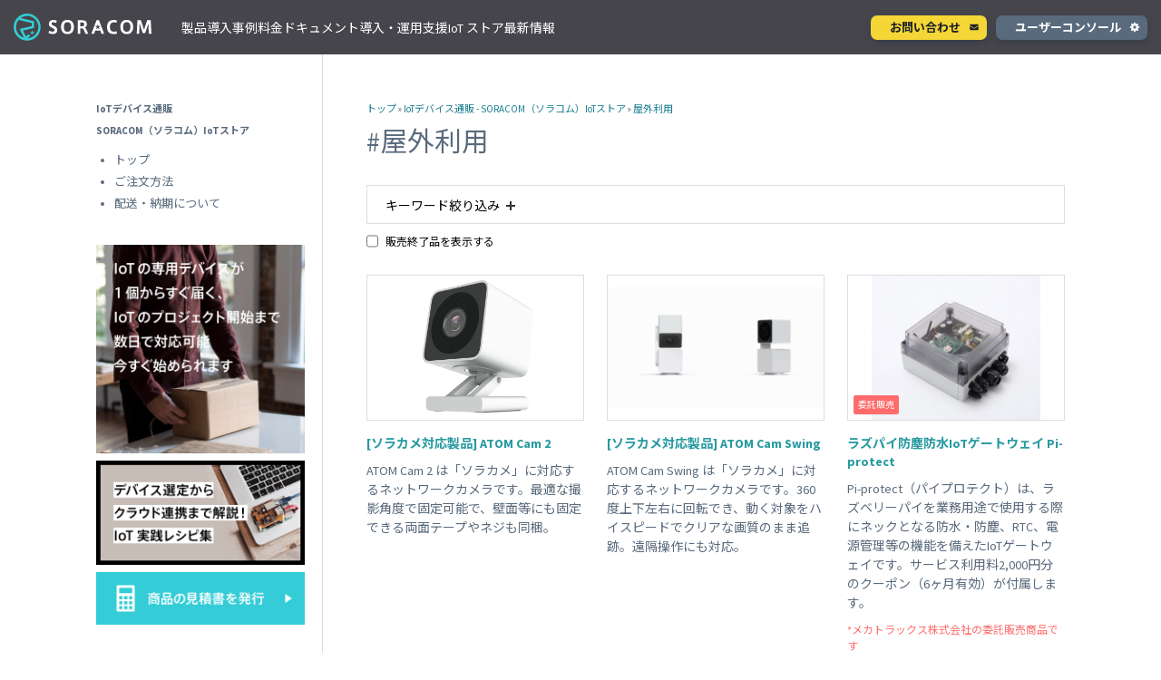

--- FILE ---
content_type: text/html; charset=UTF-8
request_url: https://soracom.jp/store/s_keywords/%e5%b1%8b%e5%a4%96%e5%88%a9%e7%94%a8/
body_size: 19276
content:
<!DOCTYPE html>
<html lang="ja">
  <head>
    <script>
      (function(w,d,s,l,i){w[l]=w[l]||[];w[l].push({'gtm.start': new Date().getTime(),event:'gtm.js'});var f=d.getElementsByTagName(s)[0], j=d.createElement(s),dl=l!='dataLayer'?'&l='+l:'';j.async=true;j.src= 'https://www.googletagmanager.com/gtm.js?id='+i+dl;f.parentNode.insertBefore(j,f); })(window,document,'script','dataLayer','GTM-PS42BB2');
    </script>
    <meta charset="utf-8" />
    
    <meta name="google-site-verification" content="Af11o-eFYlTR0g8iafwKeM2yN3blMO-_-o0OtJa2Ubs" />
    <meta name="viewport" content="width=device-width, initial-scale=1.0, maximum-scale=1.0, user-scalable=no" />
    <meta name='robots' content='index, follow, max-image-preview:large, max-snippet:-1, max-video-preview:-1' />
	<style>img:is([sizes="auto" i], [sizes^="auto," i]) { contain-intrinsic-size: 3000px 1500px }</style>
	
	<!-- This site is optimized with the Yoast SEO plugin v25.8 - https://yoast.com/wordpress/plugins/seo/ -->
	<title>屋外利用 - IoTデバイス通販 - SORACOM (ソラコム) IoTストア</title>
	<link rel="canonical" href="https://soracom.jp/store/s_keywords/屋外利用/" />
	<meta property="og:locale" content="ja_JP" />
	<meta property="og:type" content="article" />
	<meta property="og:title" content="屋外利用 - IoTデバイス通販 - SORACOM (ソラコム) IoTストア" />
	<meta property="og:url" content="https://soracom.jp/store/s_keywords/屋外利用/" />
	<meta property="og:site_name" content="SORACOM" />
	<meta property="og:image" content="https://soracom.jp/wp-content/uploads/2021/05/ogp.png" />
	<meta property="og:image:width" content="1200" />
	<meta property="og:image:height" content="630" />
	<meta property="og:image:type" content="image/png" />
	<meta name="twitter:card" content="summary_large_image" />
	<meta name="twitter:site" content="@SORACOM_PR" />
	<script type="application/ld+json" class="yoast-schema-graph">{"@context":"https://schema.org","@graph":[{"@type":"CollectionPage","@id":"https://soracom.jp/store/s_keywords/%e5%b1%8b%e5%a4%96%e5%88%a9%e7%94%a8/","url":"https://soracom.jp/store/s_keywords/%e5%b1%8b%e5%a4%96%e5%88%a9%e7%94%a8/","name":"屋外利用 - IoTデバイス通販 - SORACOM (ソラコム) IoTストア","isPartOf":{"@id":"https://soracom.jp/#website"},"inLanguage":"ja"},{"@type":"WebSite","@id":"https://soracom.jp/#website","url":"https://soracom.jp/","name":"SORACOM","description":"IoT プラットフォーム","potentialAction":[{"@type":"SearchAction","target":{"@type":"EntryPoint","urlTemplate":"https://soracom.jp/?s={search_term_string}"},"query-input":{"@type":"PropertyValueSpecification","valueRequired":true,"valueName":"search_term_string"}}],"inLanguage":"ja"}]}</script>
	<!-- / Yoast SEO plugin. -->


<link rel='dns-prefetch' href='//cdn.jsdelivr.net' />
<link rel='dns-prefetch' href='//maxcdn.bootstrapcdn.com' />
<link rel='stylesheet' id='coblocks-frontend-css' href='/wp-content/plugins/coblocks/dist/style-coblocks-1.css?ver=3.1.16' type='text/css' media='all' />
<link rel='stylesheet' id='coblocks-extensions-css' href='/wp-content/plugins/coblocks/dist/style-coblocks-extensions.css?ver=3.1.16' type='text/css' media='all' />
<link rel='stylesheet' id='coblocks-animation-css' href='/wp-content/plugins/coblocks/dist/style-coblocks-animation.css?ver=2677611078ee87eb3b1c' type='text/css' media='all' />
<link rel='stylesheet' id='sass-basis-core-css' href='/wp-content/plugins/snow-monkey-editor/dist/css/fallback.css?ver=1756880856' type='text/css' media='all' />
<link rel='stylesheet' id='snow-monkey-editor-css' href='/wp-content/plugins/snow-monkey-editor/dist/css/app.css?ver=1756880856' type='text/css' media='all' />
<link rel='stylesheet' id='snow-monkey-editor@front-css' href='/wp-content/plugins/snow-monkey-editor/dist/css/front.css?ver=1756880856' type='text/css' media='all' />
<link rel='stylesheet' id='splide-css' href='https://cdn.jsdelivr.net/npm/@splidejs/splide@4.1.0/dist/css/splide-core.min.css?ver=20260123' type='text/css' media='all' />
<style id='global-styles-inline-css' type='text/css'>
:root{--wp--preset--aspect-ratio--square: 1;--wp--preset--aspect-ratio--4-3: 4/3;--wp--preset--aspect-ratio--3-4: 3/4;--wp--preset--aspect-ratio--3-2: 3/2;--wp--preset--aspect-ratio--2-3: 2/3;--wp--preset--aspect-ratio--16-9: 16/9;--wp--preset--aspect-ratio--9-16: 9/16;--wp--preset--color--black: #000000;--wp--preset--color--cyan-bluish-gray: #abb8c3;--wp--preset--color--white: #ffffff;--wp--preset--color--pale-pink: #f78da7;--wp--preset--color--vivid-red: #cf2e2e;--wp--preset--color--luminous-vivid-orange: #ff6900;--wp--preset--color--luminous-vivid-amber: #fcb900;--wp--preset--color--light-green-cyan: #7bdcb5;--wp--preset--color--vivid-green-cyan: #00d084;--wp--preset--color--pale-cyan-blue: #8ed1fc;--wp--preset--color--vivid-cyan-blue: #0693e3;--wp--preset--color--vivid-purple: #9b51e0;--wp--preset--color--primary: #1C2127;--wp--preset--color--secondary: #596A7C;--wp--preset--color--accent: #046B7C;--wp--preset--color--accent-light: #34CDD7;--wp--preset--color--gray: #E9EEF3;--wp--preset--color--border: #D4DDE6;--wp--preset--color--celeste-light: #E1F8F9;--wp--preset--color--celeste-bright: #F2FCFD;--wp--preset--color--ink-bright: #F6F9FC;--wp--preset--color--yellow: #f4d636;--wp--preset--gradient--vivid-cyan-blue-to-vivid-purple: linear-gradient(135deg,rgba(6,147,227,1) 0%,rgb(155,81,224) 100%);--wp--preset--gradient--light-green-cyan-to-vivid-green-cyan: linear-gradient(135deg,rgb(122,220,180) 0%,rgb(0,208,130) 100%);--wp--preset--gradient--luminous-vivid-amber-to-luminous-vivid-orange: linear-gradient(135deg,rgba(252,185,0,1) 0%,rgba(255,105,0,1) 100%);--wp--preset--gradient--luminous-vivid-orange-to-vivid-red: linear-gradient(135deg,rgba(255,105,0,1) 0%,rgb(207,46,46) 100%);--wp--preset--gradient--very-light-gray-to-cyan-bluish-gray: linear-gradient(135deg,rgb(238,238,238) 0%,rgb(169,184,195) 100%);--wp--preset--gradient--cool-to-warm-spectrum: linear-gradient(135deg,rgb(74,234,220) 0%,rgb(151,120,209) 20%,rgb(207,42,186) 40%,rgb(238,44,130) 60%,rgb(251,105,98) 80%,rgb(254,248,76) 100%);--wp--preset--gradient--blush-light-purple: linear-gradient(135deg,rgb(255,206,236) 0%,rgb(152,150,240) 100%);--wp--preset--gradient--blush-bordeaux: linear-gradient(135deg,rgb(254,205,165) 0%,rgb(254,45,45) 50%,rgb(107,0,62) 100%);--wp--preset--gradient--luminous-dusk: linear-gradient(135deg,rgb(255,203,112) 0%,rgb(199,81,192) 50%,rgb(65,88,208) 100%);--wp--preset--gradient--pale-ocean: linear-gradient(135deg,rgb(255,245,203) 0%,rgb(182,227,212) 50%,rgb(51,167,181) 100%);--wp--preset--gradient--electric-grass: linear-gradient(135deg,rgb(202,248,128) 0%,rgb(113,206,126) 100%);--wp--preset--gradient--midnight: linear-gradient(135deg,rgb(2,3,129) 0%,rgb(40,116,252) 100%);--wp--preset--font-size--small: 13px;--wp--preset--font-size--medium: 20px;--wp--preset--font-size--large: 36px;--wp--preset--font-size--x-large: 42px;--wp--preset--spacing--20: 0.44rem;--wp--preset--spacing--30: 0.67rem;--wp--preset--spacing--40: 1rem;--wp--preset--spacing--50: 1.5rem;--wp--preset--spacing--60: 2.25rem;--wp--preset--spacing--70: 3.38rem;--wp--preset--spacing--80: 5.06rem;--wp--preset--spacing--xxs: var(--spacing-xxs);--wp--preset--spacing--xs: var(--spacing-xs);--wp--preset--spacing--s: var(--spacing-s);--wp--preset--spacing--normal-s: var(--spacing-normal);--wp--preset--spacing--normal-sp: var(--spacing-normal-sp);--wp--preset--spacing--m: var(--spacing-m);--wp--preset--spacing--l: var(--spacing-l);--wp--preset--spacing--xl: var(--spacing-xl);--wp--preset--shadow--natural: 6px 6px 9px rgba(0, 0, 0, 0.2);--wp--preset--shadow--deep: 12px 12px 50px rgba(0, 0, 0, 0.4);--wp--preset--shadow--sharp: 6px 6px 0px rgba(0, 0, 0, 0.2);--wp--preset--shadow--outlined: 6px 6px 0px -3px rgba(255, 255, 255, 1), 6px 6px rgba(0, 0, 0, 1);--wp--preset--shadow--crisp: 6px 6px 0px rgba(0, 0, 0, 1);}:root { --wp--style--global--content-size: var(--content-width);--wp--style--global--wide-size: var(--content-wide-width); }:where(body) { margin: 0; }.wp-site-blocks > .alignleft { float: left; margin-right: 2em; }.wp-site-blocks > .alignright { float: right; margin-left: 2em; }.wp-site-blocks > .aligncenter { justify-content: center; margin-left: auto; margin-right: auto; }:where(.wp-site-blocks) > * { margin-block-start: var(--spacing-normal); margin-block-end: 0; }:where(.wp-site-blocks) > :first-child { margin-block-start: 0; }:where(.wp-site-blocks) > :last-child { margin-block-end: 0; }:root { --wp--style--block-gap: var(--spacing-normal); }:root :where(.is-layout-flow) > :first-child{margin-block-start: 0;}:root :where(.is-layout-flow) > :last-child{margin-block-end: 0;}:root :where(.is-layout-flow) > *{margin-block-start: var(--spacing-normal);margin-block-end: 0;}:root :where(.is-layout-constrained) > :first-child{margin-block-start: 0;}:root :where(.is-layout-constrained) > :last-child{margin-block-end: 0;}:root :where(.is-layout-constrained) > *{margin-block-start: var(--spacing-normal);margin-block-end: 0;}:root :where(.is-layout-flex){gap: var(--spacing-normal);}:root :where(.is-layout-grid){gap: var(--spacing-normal);}.is-layout-flow > .alignleft{float: left;margin-inline-start: 0;margin-inline-end: 2em;}.is-layout-flow > .alignright{float: right;margin-inline-start: 2em;margin-inline-end: 0;}.is-layout-flow > .aligncenter{margin-left: auto !important;margin-right: auto !important;}.is-layout-constrained > .alignleft{float: left;margin-inline-start: 0;margin-inline-end: 2em;}.is-layout-constrained > .alignright{float: right;margin-inline-start: 2em;margin-inline-end: 0;}.is-layout-constrained > .aligncenter{margin-left: auto !important;margin-right: auto !important;}.is-layout-constrained > :where(:not(.alignleft):not(.alignright):not(.alignfull)){max-width: var(--wp--style--global--content-size);margin-left: auto !important;margin-right: auto !important;}.is-layout-constrained > .alignwide{max-width: var(--wp--style--global--wide-size);}body .is-layout-flex{display: flex;}.is-layout-flex{flex-wrap: wrap;align-items: center;}.is-layout-flex > :is(*, div){margin: 0;}body .is-layout-grid{display: grid;}.is-layout-grid > :is(*, div){margin: 0;}body{padding-top: 0px;padding-right: 0px;padding-bottom: 0px;padding-left: 0px;}a:where(:not(.wp-element-button)){text-decoration: underline;}:root :where(.wp-element-button, .wp-block-button__link){background-color: #32373c;border-width: 0;color: #fff;font-family: inherit;font-size: inherit;line-height: inherit;padding: calc(0.667em + 2px) calc(1.333em + 2px);text-decoration: none;}.has-black-color{color: var(--wp--preset--color--black) !important;}.has-cyan-bluish-gray-color{color: var(--wp--preset--color--cyan-bluish-gray) !important;}.has-white-color{color: var(--wp--preset--color--white) !important;}.has-pale-pink-color{color: var(--wp--preset--color--pale-pink) !important;}.has-vivid-red-color{color: var(--wp--preset--color--vivid-red) !important;}.has-luminous-vivid-orange-color{color: var(--wp--preset--color--luminous-vivid-orange) !important;}.has-luminous-vivid-amber-color{color: var(--wp--preset--color--luminous-vivid-amber) !important;}.has-light-green-cyan-color{color: var(--wp--preset--color--light-green-cyan) !important;}.has-vivid-green-cyan-color{color: var(--wp--preset--color--vivid-green-cyan) !important;}.has-pale-cyan-blue-color{color: var(--wp--preset--color--pale-cyan-blue) !important;}.has-vivid-cyan-blue-color{color: var(--wp--preset--color--vivid-cyan-blue) !important;}.has-vivid-purple-color{color: var(--wp--preset--color--vivid-purple) !important;}.has-primary-color{color: var(--wp--preset--color--primary) !important;}.has-secondary-color{color: var(--wp--preset--color--secondary) !important;}.has-accent-color{color: var(--wp--preset--color--accent) !important;}.has-accent-light-color{color: var(--wp--preset--color--accent-light) !important;}.has-gray-color{color: var(--wp--preset--color--gray) !important;}.has-border-color{color: var(--wp--preset--color--border) !important;}.has-celeste-light-color{color: var(--wp--preset--color--celeste-light) !important;}.has-celeste-bright-color{color: var(--wp--preset--color--celeste-bright) !important;}.has-ink-bright-color{color: var(--wp--preset--color--ink-bright) !important;}.has-yellow-color{color: var(--wp--preset--color--yellow) !important;}.has-black-background-color{background-color: var(--wp--preset--color--black) !important;}.has-cyan-bluish-gray-background-color{background-color: var(--wp--preset--color--cyan-bluish-gray) !important;}.has-white-background-color{background-color: var(--wp--preset--color--white) !important;}.has-pale-pink-background-color{background-color: var(--wp--preset--color--pale-pink) !important;}.has-vivid-red-background-color{background-color: var(--wp--preset--color--vivid-red) !important;}.has-luminous-vivid-orange-background-color{background-color: var(--wp--preset--color--luminous-vivid-orange) !important;}.has-luminous-vivid-amber-background-color{background-color: var(--wp--preset--color--luminous-vivid-amber) !important;}.has-light-green-cyan-background-color{background-color: var(--wp--preset--color--light-green-cyan) !important;}.has-vivid-green-cyan-background-color{background-color: var(--wp--preset--color--vivid-green-cyan) !important;}.has-pale-cyan-blue-background-color{background-color: var(--wp--preset--color--pale-cyan-blue) !important;}.has-vivid-cyan-blue-background-color{background-color: var(--wp--preset--color--vivid-cyan-blue) !important;}.has-vivid-purple-background-color{background-color: var(--wp--preset--color--vivid-purple) !important;}.has-primary-background-color{background-color: var(--wp--preset--color--primary) !important;}.has-secondary-background-color{background-color: var(--wp--preset--color--secondary) !important;}.has-accent-background-color{background-color: var(--wp--preset--color--accent) !important;}.has-accent-light-background-color{background-color: var(--wp--preset--color--accent-light) !important;}.has-gray-background-color{background-color: var(--wp--preset--color--gray) !important;}.has-border-background-color{background-color: var(--wp--preset--color--border) !important;}.has-celeste-light-background-color{background-color: var(--wp--preset--color--celeste-light) !important;}.has-celeste-bright-background-color{background-color: var(--wp--preset--color--celeste-bright) !important;}.has-ink-bright-background-color{background-color: var(--wp--preset--color--ink-bright) !important;}.has-yellow-background-color{background-color: var(--wp--preset--color--yellow) !important;}.has-black-border-color{border-color: var(--wp--preset--color--black) !important;}.has-cyan-bluish-gray-border-color{border-color: var(--wp--preset--color--cyan-bluish-gray) !important;}.has-white-border-color{border-color: var(--wp--preset--color--white) !important;}.has-pale-pink-border-color{border-color: var(--wp--preset--color--pale-pink) !important;}.has-vivid-red-border-color{border-color: var(--wp--preset--color--vivid-red) !important;}.has-luminous-vivid-orange-border-color{border-color: var(--wp--preset--color--luminous-vivid-orange) !important;}.has-luminous-vivid-amber-border-color{border-color: var(--wp--preset--color--luminous-vivid-amber) !important;}.has-light-green-cyan-border-color{border-color: var(--wp--preset--color--light-green-cyan) !important;}.has-vivid-green-cyan-border-color{border-color: var(--wp--preset--color--vivid-green-cyan) !important;}.has-pale-cyan-blue-border-color{border-color: var(--wp--preset--color--pale-cyan-blue) !important;}.has-vivid-cyan-blue-border-color{border-color: var(--wp--preset--color--vivid-cyan-blue) !important;}.has-vivid-purple-border-color{border-color: var(--wp--preset--color--vivid-purple) !important;}.has-primary-border-color{border-color: var(--wp--preset--color--primary) !important;}.has-secondary-border-color{border-color: var(--wp--preset--color--secondary) !important;}.has-accent-border-color{border-color: var(--wp--preset--color--accent) !important;}.has-accent-light-border-color{border-color: var(--wp--preset--color--accent-light) !important;}.has-gray-border-color{border-color: var(--wp--preset--color--gray) !important;}.has-border-border-color{border-color: var(--wp--preset--color--border) !important;}.has-celeste-light-border-color{border-color: var(--wp--preset--color--celeste-light) !important;}.has-celeste-bright-border-color{border-color: var(--wp--preset--color--celeste-bright) !important;}.has-ink-bright-border-color{border-color: var(--wp--preset--color--ink-bright) !important;}.has-yellow-border-color{border-color: var(--wp--preset--color--yellow) !important;}.has-vivid-cyan-blue-to-vivid-purple-gradient-background{background: var(--wp--preset--gradient--vivid-cyan-blue-to-vivid-purple) !important;}.has-light-green-cyan-to-vivid-green-cyan-gradient-background{background: var(--wp--preset--gradient--light-green-cyan-to-vivid-green-cyan) !important;}.has-luminous-vivid-amber-to-luminous-vivid-orange-gradient-background{background: var(--wp--preset--gradient--luminous-vivid-amber-to-luminous-vivid-orange) !important;}.has-luminous-vivid-orange-to-vivid-red-gradient-background{background: var(--wp--preset--gradient--luminous-vivid-orange-to-vivid-red) !important;}.has-very-light-gray-to-cyan-bluish-gray-gradient-background{background: var(--wp--preset--gradient--very-light-gray-to-cyan-bluish-gray) !important;}.has-cool-to-warm-spectrum-gradient-background{background: var(--wp--preset--gradient--cool-to-warm-spectrum) !important;}.has-blush-light-purple-gradient-background{background: var(--wp--preset--gradient--blush-light-purple) !important;}.has-blush-bordeaux-gradient-background{background: var(--wp--preset--gradient--blush-bordeaux) !important;}.has-luminous-dusk-gradient-background{background: var(--wp--preset--gradient--luminous-dusk) !important;}.has-pale-ocean-gradient-background{background: var(--wp--preset--gradient--pale-ocean) !important;}.has-electric-grass-gradient-background{background: var(--wp--preset--gradient--electric-grass) !important;}.has-midnight-gradient-background{background: var(--wp--preset--gradient--midnight) !important;}.has-small-font-size{font-size: var(--wp--preset--font-size--small) !important;}.has-medium-font-size{font-size: var(--wp--preset--font-size--medium) !important;}.has-large-font-size{font-size: var(--wp--preset--font-size--large) !important;}.has-x-large-font-size{font-size: var(--wp--preset--font-size--x-large) !important;}
:root :where(.wp-block-pullquote){font-size: 1.5em;line-height: 1.6;}
:root :where(.wp-block-heading){margin-bottom: var(--heading-block-gap);}
</style>
<link rel='stylesheet' id='flexible-table-block-css' href='/wp-content/plugins/flexible-table-block/build/style-index.css?ver=1756880472' type='text/css' media='all' />
<style id='flexible-table-block-inline-css' type='text/css'>
.wp-block-flexible-table-block-table.wp-block-flexible-table-block-table>table{width:100%;max-width:100%;border-collapse:separate;}.wp-block-flexible-table-block-table.wp-block-flexible-table-block-table.is-style-stripes tbody tr:nth-child(odd) th{background-color:#f0f0f1;}.wp-block-flexible-table-block-table.wp-block-flexible-table-block-table.is-style-stripes tbody tr:nth-child(odd) td{background-color:#f0f0f1;}.wp-block-flexible-table-block-table.wp-block-flexible-table-block-table.is-style-stripes tbody tr:nth-child(even) th{background-color:#ffffff;}.wp-block-flexible-table-block-table.wp-block-flexible-table-block-table.is-style-stripes tbody tr:nth-child(even) td{background-color:#ffffff;}.wp-block-flexible-table-block-table.wp-block-flexible-table-block-table>table tr th,.wp-block-flexible-table-block-table.wp-block-flexible-table-block-table>table tr td{padding:0.5em;border-width:2px;border-style:solid;border-color:#ffffff;text-align:center;vertical-align:middle;}.wp-block-flexible-table-block-table.wp-block-flexible-table-block-table>table tr th{color:#ffffff;background-color:#596A7C;}.wp-block-flexible-table-block-table.wp-block-flexible-table-block-table>table tr td{color:#596A7C;background-color:#F6F9FC;}@media screen and (min-width:781px){.wp-block-flexible-table-block-table.is-scroll-on-pc{overflow-x:scroll;}.wp-block-flexible-table-block-table.is-scroll-on-pc table{max-width:none;align-self:self-start;}}@media screen and (max-width:780px){.wp-block-flexible-table-block-table.is-scroll-on-mobile{overflow-x:scroll;}.wp-block-flexible-table-block-table.is-scroll-on-mobile table{max-width:none;align-self:self-start;}.wp-block-flexible-table-block-table table.is-stacked-on-mobile th,.wp-block-flexible-table-block-table table.is-stacked-on-mobile td{width:100%!important;display:block;}}
</style>
<link rel='stylesheet' id='mgn_iotstore_button_style-css' href='/wp-content/plugins/mgn-customize/css/iotstore-button.css?ver=6.8.2' type='text/css' media='all' />
<link rel='stylesheet' id='mgn_simple_code_block_style-css' href='/wp-content/plugins/mgn-customize/css/simple-code-block.css?ver=6.8.2' type='text/css' media='all' />
<link rel='stylesheet' id='toc-screen-css' href='/wp-content/plugins/table-of-contents-plus/screen.min.css?ver=2411.1' type='text/css' media='all' />
<link rel='stylesheet' id='soracom-top-page-style-css' href='/wp-content/plugins/wp-soracom-cart-plugin/css/top-page.css?ver=1.1.0' type='text/css' media='all' />
<link rel='stylesheet' id='wp-components-css' href='/wp-includes/css/dist/components/style.min.css?ver=6.8.2' type='text/css' media='all' />
<link rel='stylesheet' id='godaddy-styles-css' href='/wp-content/plugins/coblocks/includes/Dependencies/GoDaddy/Styles/build/latest.css?ver=2.0.2' type='text/css' media='all' />
<link rel='stylesheet' id='snow-monkey-editor@view-css' href='/wp-content/plugins/snow-monkey-editor/dist/css/view.css?ver=1756880856' type='text/css' media='all' />
<link rel='stylesheet' id='font-awesome-css' href='https://maxcdn.bootstrapcdn.com/font-awesome/4.7.0/css/font-awesome.min.css?ver=20260123082251' type='text/css' media='all' />
<link rel='stylesheet' id='soracom-normalize-css' href='/wp-content/themes/soracom/css/normalize.css?ver=2023-04-05-074037' type='text/css' media='all' />
<link rel='stylesheet' id='soracom-syntax-css' href='/wp-content/themes/soracom/css/syntax.css?ver=2023-04-05-074036' type='text/css' media='all' />
<link rel='stylesheet' id='soracom-cmn-css' href='/wp-content/themes/soracom/css/cmn.css?ver=2025-03-28-063748' type='text/css' media='all' />
<link rel='stylesheet' id='soracom-flexslider-css' href='/wp-content/themes/soracom/css/flexslider.css?ver=2023-04-05-074036' type='text/css' media='screen' />
<link rel='stylesheet' id='soracom-flexslider_r-css' href='/wp-content/themes/soracom/css/flexslider_r.css?ver=2023-04-05-074036' type='text/css' media='screen' />
<link rel='stylesheet' id='soracom-store-css' href='/wp-content/themes/soracom/css/store.css?ver=2025-05-30-015514' type='text/css' media='all' />
<link rel='stylesheet' id='soracom-products-css' href='/wp-content/themes/soracom/css/products.css?ver=2023-04-05-074036' type='text/css' media='all' />
<script type="text/javascript" src="/wp-content/plugins/simple-code-block/gutenberg/src/ace-editor/ace.js?ver=1608097145" id="simple-code-block-gutenberg-frontend-ace-js"></script>
<script type="text/javascript" src="/wp-includes/js/jquery/jquery.min.js?ver=3.7.1" id="jquery-core-js"></script>
<script type="text/javascript" src="/wp-includes/js/jquery/jquery-migrate.min.js?ver=3.4.1" id="jquery-migrate-js"></script>
<script type="text/javascript" src="/wp-content/plugins/simple-code-block/gutenberg/src/frontend.blocks.js?ver=1608097144" id="simple-code-block-gutenberg-frontend-js"></script>
<script type="text/javascript" src="/wp-content/plugins/mgn-customize/js/simple-code-block.js?ver=6.8.2" id="mgn_simple_code_block_script-js"></script>
<script type="text/javascript" src="/wp-content/plugins/snow-monkey-editor/dist/js/app.js?ver=1756880855" id="snow-monkey-editor-js" defer="defer" data-wp-strategy="defer"></script>
<script type="text/javascript" src="/wp-content/themes/soracom/js/jquery-2.1.3.min.js?ver=2023-04-05-074037" id="jquery-2-1-3-js"></script>
<script type="text/javascript" src="/wp-content/themes/soracom/js/cmn.js?ver=2025-03-28-063805" id="soracom-cmn-js"></script>
<script type="text/javascript" src="/wp-content/themes/soracom/js/jquery.flexslider-min.js?ver=2023-04-05-074037" id="jquery-flexslider-min-js"></script>
<script type="text/javascript" src="/wp-content/themes/soracom/js/slider.js?ver=2023-04-05-074037" id="soracom-slider-js"></script>
<script type="text/javascript" src="/wp-content/themes/soracom/js/mixitup3.min.js?ver=2023-04-05-074037" id="mixitup3-js"></script>
<script type="text/javascript" src="/wp-content/themes/soracom/js/store.js?ver=2023-04-05-074037" id="soracom-store-js"></script>
<meta name="generator" content="WordPress 6.8.2" />
<link rel="icon" href="/wp-content/uploads/2019/04/favicon.ico" sizes="32x32" />
<link rel="icon" href="/wp-content/uploads/2019/04/favicon.ico" sizes="192x192" />
<link rel="apple-touch-icon" href="/wp-content/uploads/2019/04/favicon.ico" />
<meta name="msapplication-TileImage" content="/wp-content/uploads/2019/04/favicon.ico" />
  </head>
  <body class="archive tax-s_keywords term-235 wp-theme-soracom store">
    <noscript><iframe src="https://www.googletagmanager.com/ns.html?id=GTM-PS42BB2" height="0" width="0" style="display:none;visibility:hidden"></iframe></noscript>
<header class="header">
	<h2 class="header-logo">
		<a class="header-home" href="/">SORACOM</a>
	</h2>
</header>
<nav class="gnavi">
	<div class="gnavi-main">
		<div class="gnavi-container-top">
			<a href="/contact/" class="btn-link contact-link">お問い合わせ</a>
			<a href="https://console.soracom.io/" class="btn-link console-link" target="_blank" rel="noopener">ユーザーコンソール</a>
		</div>
		<div class="gnavi-container">
			<div class="gnavi-title" data-tab-id="products">製品</div>
			<div class="gnavi-title" data-tab-id="solution">導入事例</div>
			<div class="gnavi-title" data-tab-id="price">料金</div>
			<div class="gnavi-title" data-tab-id="document">ドキュメント</div>
			<div class="gnavi-title" data-tab-id="partner">導入・運用支援</div>
			<div class="gnavi-title">
				<a href="/store/" class="gnavi-title-iot-store">
					IoT ストア
				</a>
			</div>
			<div class="gnavi-title" data-tab-id="news">最新情報</div>
		</div>
	</div>
	<div class="gnavi-sub" data-tab-id="products">
		<div class="gnavi-sub-inner">
			<div class="gnavi-sub-container --stretch">
				<div class="gnavi-sub-box-title">
					<div class="gnavi-sub-title">製品</div>
				</div>
				<div class="gnavi-sub-box-body">
					<div class="gnavi-sub-box gravity-sub-box-x4">
						<ul class="gnavi-sub-items">
							<li class="gnavi-sub-item-title">コネクティビティ</li>
							<li class="gnavi-sub-item">
								<a href="/services/air/">SORACOM Air for セルラー</a>
								<ul id="menu-soracom-air%ef%bc%88%e3%82%b5%e3%83%bc%e3%83%93%e3%82%b9-soracom-air%ef%bc%89" class="gnavi-sub-items sp-service-nav"><li id="menu-item-31943" class="menu-item menu-item-type-post_type menu-item-object-services menu-item-31943"><a href="/services/air/">SORACOM Air TOP</a></li>
<li id="menu-item-31972" class="menu-item menu-item-type-post_type menu-item-object-services menu-item-31972"><a href="/services/air/japan_coverage/">日本カバレッジ IoT SIM</a></li>
<li id="menu-item-31973" class="menu-item menu-item-type-post_type menu-item-object-services menu-item-31973"><a href="/services/air/global_coverage/">グローバルカバレッジ IoT SIM</a></li>
<li id="menu-item-31974" class="menu-item menu-item-type-post_type menu-item-object-services menu-item-31974"><a href="/services/air/solutions/">SORACOM Air for セルラーで解決できる課題</a></li>
</ul>							</li>
							<li class="gnavi-sub-item">
								<a href="/services/arc/">セキュアリンクサービス<br /><span class="gnavi-sub-item-sub">SORACOM Arc</span></a>
							</li>
						</ul>
						<ul class="gnavi-sub-items">
							<li class="gnavi-sub-item-title">デバイス</li>
							<li class="gnavi-sub-item">
								<a href="/support_partners/certified_device/">SORACOM 認定デバイス</a>
							</li>
							<li class="gnavi-sub-item">
								<a href="/store/soracom-confirmed-modules/">動作確認済みモジュール一覧</a>
							</li>
						</ul>
					</div>
					<div class="gnavi-sub-box gravity-sub-box-x4">
						<ul class="gnavi-sub-items">
							<li class="gnavi-sub-item-title">ネットワークサービス</li>
							<li class="gnavi-sub-item">
								<a href="/services/vpg/">専用ネットワークゲートウェイ<br /><span class="gnavi-sub-item-sub">VPG</span></a>
							</li>
							<li class="gnavi-sub-item">
								<a href="/services/canal/">プライベート接続<br /><span class="gnavi-sub-item-sub">SORACOM Canal</span></a>
							</li>
							<li class="gnavi-sub-item">
								<a href="/services/direct/">専用線接続<br /><span class="gnavi-sub-item-sub">SORACOM Direct</span></a>
							</li>
							<li class="gnavi-sub-item">
								<a href="/services/door/">仮想専用線接続<br /><span class="gnavi-sub-item-sub">SORACOM Door</span></a>
							</li>
							<li class="gnavi-sub-item">
								<a href="/services/gate/">デバイスLAN接続<br /><span class="gnavi-sub-item-sub">SORACOM Gate</span></a>
							</li>
							<li class="gnavi-sub-item">
								<a href="/services/junction/">透過型トラフィック処理<br /><span class="gnavi-sub-item-sub">SORACOM
										Junction</span></a>
							</li>
							<li class="gnavi-sub-item">
								<a href="/services/napter/">オンデマンドリモートアクセス<br /><span class="gnavi-sub-item-sub">SORACOM
										Napter</span></a>
							</li>
							<li class="gnavi-sub-item">
								<a href="/services/peek">オンデマンドパケットキャプチャ<br /><span class="gnavi-sub-item-sub">SORACOM Peek</span></a>
							</li>
						</ul>
					</div>
					<div class="gnavi-sub-box gravity-sub-box-x4">
						<ul class="gnavi-sub-items">
							<li class="gnavi-sub-item-title">アプリケーションサービス</li>
							<li class="gnavi-sub-item">
								<a href="/services/beam/">データ転送支援<br /><span class="gnavi-sub-item-sub">SORACOM Beam</span></a>
							</li>
							<li class="gnavi-sub-item">
								<a href="/services/endorse/">認証サービス<br /><span class="gnavi-sub-item-sub">SORACOM Endorse</span></a>
							</li>
							<li class="gnavi-sub-item">
								<a href="/services/funnel/">クラウドリソースアダプタ<br /><span class="gnavi-sub-item-sub">SORACOM Funnel</span></a>
							</li>
							<li class="gnavi-sub-item">
								<a href="/services/funk/">クラウドファンクションアダプタ<br /><span class="gnavi-sub-item-sub">SORACOM Funk</span></a>
							</li>
							<li class="gnavi-sub-item">
								<a href="/services/harvest/">データ収集・蓄積<br /><span class="gnavi-sub-item-sub">SORACOM Harvest</span></a>
							</li>
							<li class="gnavi-sub-item">
								<a href="/services/inventory/">デバイス管理<br /><span class="gnavi-sub-item-sub">SORACOM Inventory</span></a>
							</li>
							<li class="gnavi-sub-item">
								<a href="/services/krypton/">セキュアプロビジョニング<br /><span class="gnavi-sub-item-sub">SORACOM
										Krypton</span></a>
							</li>
							<li class="gnavi-sub-item">
								<a href="/services/lagoon/">ダッシュボード作成/共有<br /><span class="gnavi-sub-item-sub">SORACOM Lagoon</span></a>
							</li>
							<li class="gnavi-sub-item">
								<a href="/services/orbit">インラインプロセッシング<br /><span class="gnavi-sub-item-sub">SORACOM Orbit</span></a>
							</li>
							<li class="gnavi-sub-item">
								<a href="/services/relay">メディア転送<br /><span class="gnavi-sub-item-sub">SORACOM Relay</span></a>
							</li>
							<li class="gnavi-sub-item">
								<a href="/services/flux">ローコード IoT アプリケーションビルダー<br /><span class="gnavi-sub-item-sub">SORACOM Flux</span></a>
							</li>
							<li class="gnavi-sub-item">
								<a href="/services/query">データ分析基盤<br /><span class="gnavi-sub-item-sub">SORACOM Query</span></a>
							</li>
						</ul>
					</div>
					<div class="gnavi-sub-box gravity-sub-box-x4">
						<ul class="gnavi-sub-items">
							<li class="gnavi-sub-item-title">クラウド型カメラサービス</li>
							<li class="gnavi-sub-item"><a href="https://sora-cam.com/">ソラカメ<br>
                                <span class="gnavi-sub-item-sub">手軽に始められるクラウド型カメラ</span></a></li>
						</ul>
						<ul class="gnavi-sub-items">
							<li class="gnavi-sub-item-title">生成 AI サービス</li>
							<li class="gnavi-sub-item"><a href="https://wisora.jp/">Wisora<br>
                                <span class="gnavi-sub-item-sub">業務支援のための生成 AI ボットサービス</span></a></li>
						</ul>
						<ul class="gnavi-sub-items">
							<li class="gnavi-sub-item-title">コンシューマサービス</li>
							<li class="gnavi-sub-item">
								<a href="https://soracommobile.com/ja/" target="_blank" rel="noopener">グローバルeSIMデータ通信サービス<br />
                                <span class="gnavi-sub-item-sub">Soracom Mobile</span></a></li>
						</ul>
						<ul class="gnavi-sub-items">
							<li class="gnavi-sub-item-title">ビジネス支援</li>
							<li class="gnavi-sub-item">
								<a href="/soracom_cloud_sms_delivery/">SMS 送信サービス<br />
									<span class="gnavi-sub-item-sub">Soracom Cloud SMS Delivery</span></a></li>
							<li class="gnavi-sub-item">
								<a href="/soracom_cloud_mfa/">多要素認証サービス<br />
									<span class="gnavi-sub-item-sub">Soracom Cloud MFA</span></a></li>
						</ul>						<ul class="gnavi-sub-items">
							<li class="gnavi-sub-item-title">実証実験(Technology preview)</li>
							<li class="gnavi-sub-item">
								<a href="/projects/satellite-messaging-technology-preview/">衛星メッセージングサービス</a>
								<a href="/projects/rfid/">RFID 実証実験</a></li>
						</ul>
					</div>
				</div>
			</div>
		</div>
	</div>
	<div class="gnavi-sub" data-tab-id="solution">
		<div class="gnavi-sub-inner">
			<div class="gnavi-sub-container">
				<div class="gnavi-sub-box-title">
					<div class="gnavi-sub-title">導入事例</div>
				</div>
				<div class="gnavi-sub-box-body">
					<div class="gnavi-sub-box gravity-sub-box-x2">
						<ul class="gnavi-sub-items">
							<li class="gnavi-sub-item-title">導入事例</li>
							<li class="gnavi-sub-item">
								<a href="https://iot-usecase.com/tag/btob/">B to B</a>
							</li>
							<li class="gnavi-sub-item">
								<a href="https://iot-usecase.com/tag/btoc/">B to C</a>
							</li>
							<li class="gnavi-sub-item">
								<a
									href="https://iot-usecase.com/tag/data-visualization/">データ見える化</a>
							</li>
							<li class="gnavi-sub-item">
								<a
									href="https://iot-usecase.com/tag/remote-monitoring-control/">遠隔監視/制御</a>
							</li>
							<li class="gnavi-sub-item">
								<a href="https://iot-usecase.com/tag/location-information/">位置情報取得</a>
							</li>
							<li class="gnavi-sub-item">
								<a href="https://iot-usecase.com/tag/operational-data/">稼働データ</a>
							</li>
							<li class="gnavi-sub-item">
								<a href="https://iot-usecase.com/">すべての導入事例を見る</a>
							</li>
						</ul>
					</div>
					<div class="gnavi-sub-box gravity-sub-box-x2">
						<ul class="gnavi-sub-items">
							<li class="gnavi-sub-item-title">資料ダウンロード</li>
							<li class="gnavi-sub-item">
								<a href="/dl-usecase/">SORACOM 導入事例集</a>
							</li>
							<li class="gnavi-sub-item">
								<a href="/dl-iot_new_revenue_model/">IoT活用で実現する新規収益モデル</a>
							</li>
							<li class="gnavi-sub-item">
								<a href="/downloads/">資料ダウンロード一覧</a>
							</li>
						</ul>
					</div>
				</div>
			</div>
		</div>
	</div>
	<div class="gnavi-sub" data-tab-id="price">
		<div class="gnavi-sub-inner">
			<div class="gnavi-sub-container">
				<div class="gnavi-sub-box-title">
					<div class="gnavi-sub-title">料金</div>
				</div>
				<div class="gnavi-sub-box-body">
					<div class="gnavi-sub-box gravity-sub-box-x1">
						<ul class="gnavi-sub-items">
							<li class="gnavi-sub-item">
								<a href="/pricing/">課金体系</a>
							</li>
							<li class="gnavi-sub-item">
								<a href="https://calculator.soracom.io/" target="_blank" rel="noopener">料金見積りツール/見積書作成</a>
							</li>
							<li class="gnavi-sub-item">
								<a href="/coupon/">前払いクーポン</a>
							</li>
							<li class="gnavi-sub-item">
								<a href="/contact/bill_payment/">請求書払いのご申請</a>
							</li>
						</ul>
					</div>
				</div>
			</div>
		</div>
	</div>
	<div class="gnavi-sub" data-tab-id="document">
		<div class="gnavi-sub-inner">
			<div class="gnavi-sub-container">
				<div class="gnavi-sub-box-title">
					<div class="gnavi-sub-title">ドキュメント</div>
				</div>
				<div class="gnavi-sub-box-body">
					<div class="gnavi-sub-box gravity-sub-box-x2">
						<ul class="gnavi-sub-items">
							<li class="gnavi-sub-item">
								<a href="https://users.soracom.io/ja-jp/" target="_blank" rel="noopener">SORACOM ユーザーサイト</a>
							</li>
							<li class="gnavi-sub-item">
								<a href="/guidelines/">ガイドライン</a>
							</li>
							<li class="gnavi-sub-item">
								<a href="/reference_architecture/">リファレンスアーキテクチャ</a>
							</li>
							<li class="gnavi-sub-item">
								<a href="/iot-recipes/">IoTレシピ</a>
							</li>
						</ul>
					</div>
					<div class="gnavi-sub-box gravity-sub-box-x2">
						<ul class="gnavi-sub-items">
							<li class="gnavi-sub-item">
								<a href="/downloads/">資料ダウンロード一覧</a>
							</li>
							<li class="gnavi-sub-item">
								<a href="/iot_basics/">IoT の基礎知識</a>
							</li>
						</ul>
					</div>
				</div>
			</div>
		</div>
	</div>
	<div class="gnavi-sub" data-tab-id="partner">
		<div class="gnavi-sub-inner">
			<div class="gnavi-sub-container">
				<div class="gnavi-sub-box-title">
					<div class="gnavi-sub-title">導入・運用支援</div>
				</div>
				<div class="gnavi-sub-box-body">
					<div class="gnavi-sub-box gravity-sub-box-x2">
						<ul class="gnavi-sub-items">
							<li class="gnavi-sub-item-title">パートナーの支援を受ける</li>
							<li class="gnavi-sub-item">
								<a href="/support_partners/">ソラコムのパートナーとは</a>
							</li>
							<li class="gnavi-sub-item">
								<a href="/support_partners/certified_list/device/">デバイスパートナー</a>
							</li>
							<li class="gnavi-sub-item">
								<a href="/support_partners/certified_list/integration/">インテグレーションパートナー</a>
							</li>
							<li class="gnavi-sub-item">
								<a href="/support_partners/certified_list/solution/">ソリューションパートナー</a>
							</li>
							<li class="gnavi-sub-item">
								<a href="/support_partners/certified_list/technology/">テクノロジーパートナー</a>
							</li>
						</ul>
						<ul class="gnavi-sub-items">
							<li class="gnavi-sub-item-title">ソラコムのパートナーになる</li>
							<li class="gnavi-sub-item">
								<a href="/partners/" target="_blank" rel="noopener">パートナープログラムについて</a>
							</li>
						</ul>
					</div>
					<div class="gnavi-sub-box gravity-sub-box-x2">
						<ul class="gnavi-sub-items">
							<li class="gnavi-sub-item-title">ソラコムの支援を受ける</li>
							<li class="gnavi-sub-item">
								<a href="/launch-support">SORACOM はじめてサポート<br /><span class="gnavi-sub-item-sub">IoT プロジェクトの“壁打ち”支援</span></a>
							</li>
							<li class="gnavi-sub-item">
								<a href="/professional_services/">プロフェッショナルサービス<br /><span class="gnavi-sub-item-sub">お客様と一緒に IoT プロジェクトを推進</span></a>
							</li>
							<li class="gnavi-sub-item">
								<a href="/engineering_services/">エンジニアリングサービス<br /><span class="gnavi-sub-item-sub">デバイス開発～量産のプロセスを支援</span></a>
							</li>
						</ul>
						<ul class="gnavi-sub-items">
							<li class="gnavi-sub-item-title"><a href="/support/">ソラコムのサポート</a></li>
							<li class="gnavi-sub-item">
								<a href="/support/plans/">サポートプラン</a>
							</li>
							<li class="gnavi-sub-item">
								<a href="/support/diagnostics/">診断機能</a>
							</li>
							<li class="gnavi-sub-item">
								<a href="/support/audit_logs/">監査ログ</a>
							</li>
						</ul>
					</div>
				</div>
			</div>
		</div>
	</div>
	<div class="gnavi-sub" data-tab-id="store">
		<div class="gnavi-sub-inner">
			<div class="gnavi-sub-container">
				<div class="gnavi-sub-box-title">
					<div class="gnavi-sub-title">IoTストア</div>
				</div>
				<div class="gnavi-sub-box-body">
					<div class="gnavi-sub-box gravity-sub-box-x2">
						<ul class="gnavi-sub-items">
							<li class="gnavi-sub-item-title">IoT ストア</li>
							<li class="gnavi-sub-item">
								<a href="/store/">SORACOM IoT ストア</a>
							</li>
							<li class="gnavi-sub-item">
								<a href="/iot-recipes/">IoT レシピ</a>
							</li>
							<li class="gnavi-sub-item">
								<a href="/store/how-to-order/">ご注文方法</a>
							</li>
							<li class="gnavi-sub-item">
								<a href="/store/delivery/">配送について</a>
							</li>
							<li class="gnavi-sub-item">
								<a href="https://calculator.soracom.io/">見積書作成</a>
							</li>
						</ul>
						<ul class="gnavi-sub-items">
							<li class="gnavi-sub-item-title">おすすめの IoT デバイス</li>
							<li class="gnavi-sub-item">
								<a href="/store/5527/">ビーコン対応 GPS トラッカー GW<br /><span
										class="gnavi-sub-item-sub">1台で GPS と BLE ゲートウェイの2役</span></a>
							</li>
							<li class="gnavi-sub-item">
								<a href="/store/5235/">GPS マルチユニット<br /><span class="gnavi-sub-item-sub">おてがる可視化デバイス</span></a>
							</li>
							<li class="gnavi-sub-item">
								<a href="/store/5206/">LTE-M Button for Enterprise<br /><span
										class="gnavi-sub-item-sub">クラウド接続 IoT ボタン</span></a>
							</li>
							<li class="gnavi-sub-item">
								<a href="/store/5207/">LTE-M Button Plus<br /><span class="gnavi-sub-item-sub">接点端子付き IoT ボタン</span></a>
							</li>
						</ul>
					</div>
					<div class="gnavi-sub-box gravity-sub-box-x2">
						<ul class="gnavi-sub-items">
							<li class="gnavi-sub-item-title">IoTストア 商品カテゴリ</li>
							<li class="gnavi-sub-item">
								<a href="/store/s_category/sim/">IoT SIM</a>
							</li>
							<li class="gnavi-sub-item">
								<a href="/store/s_category/module/">組込み通信モジュール・アンテナ</a>
							</li>
							<li class="gnavi-sub-item">
								<a href="/store/s_category/usb-dongle/">USB 型通信デバイス</a>
							</li>
							<li class="gnavi-sub-item">
								<a href="/store/s_category/iot-gateway-router/">IoT ゲートウェイ・ルーター</a>
							</li>
							<li class="gnavi-sub-item">
								<a href="/store/s_category/iot-device/">センサー内蔵 IoT デバイス</a>
							</li>
							<li class="gnavi-sub-item">
								<a href="/store/s_category/iot-edge-camera/">IoT エッジカメラ</a>
							</li>
							<li class="gnavi-sub-item">
								<a href="/store/s_category/gps-tracker/">GPS トラッカー</a>
							</li>
							<li class="gnavi-sub-item">
								<a href="/store/s_category/iot-solution/">IoT パッケージソリューション</a>
							</li>
							<li class="gnavi-sub-item">
								<a href="/store/s_category/iot-button/">IoT ボタン</a>
							</li>
							<li class="gnavi-sub-item">
								<a href="/store/s_category/dev-board/">IoT 開発ボード</a>
							</li>
							<li class="gnavi-sub-item">
								<a href="/store/s_category/sora-cam/">クラウド型カメラ「ソラカメ」</a>
							</li>
							<li class="gnavi-sub-item">
								<a href="/store/s_category/publications/">IoT 学習書籍</a>
							</li>
						</ul>
					</div>
				</div>
			</div>
		</div>
	</div>
	<div class="gnavi-sub" data-tab-id="news">
		<div class="gnavi-sub-inner">
			<div class="gnavi-sub-container">
				<div class="gnavi-sub-box-title">
					<div class="gnavi-sub-title">最新情報</div>
				</div>
				<div class="gnavi-sub-box-body">
					<div class="gnavi-sub-box gravity-sub-box-x2">
						<ul class="gnavi-sub-items">
							<li class="gnavi-sub-item">
								<a href="https://soracom.com/ja/news/category/seminar-event/">セミナー・イベント開催情報</a>
							</li>
							<li class="gnavi-sub-item">
								<a href="https://soracom.com/ja/news/">プレスルーム</a>
							</li>
							<li class="gnavi-sub-item">
								<a href="https://soracom.com/ja/newsletter/">ニュースレターを購読する</a>
							</li>
							<li class="gnavi-sub-item">
								<a href="https://blog.soracom.com/ja-jp/">SORACOM 公式ブログ</a>
							</li>
							<li class="gnavi-sub-item">
								<a href="https://changelog.soracom.io/ja/">サービス更新情報</a>
							</li>
							<li class="gnavi-sub-item">
								<a href="https://status.soracom.io/">SORACOM Status Dashboard</a>
							</li>
						</ul>
					</div>
					<div class="gnavi-sub-box gravity-sub-box-x2">
						<ul class="gnavi-sub-items">
							<li class="gnavi-sub-item">
								<a href="https://www.facebook.com/soracom.jp" target="_blank" rel="noopener">株式会社ソラコム Facebook ページ</a>
							</li>
							<li class="gnavi-sub-item">
								<a href="https://twitter.com/SORACOM_PR" target="_blank" rel="noopener">ソラコム公式 Twitter アカウント</a>
							</li>
							<li class="gnavi-sub-item">
								<a href="https://www.youtube.com/channel/UCvKC6pXJYWYML9VVxmHegOg" target="_blank"
									rel="noopener">SORACOM YouTube チャンネル</a>
							</li>
							<li class="gnavi-sub-item">
								<a href="/user-group" rel="noopener">SORACOM ユーザーグループ</a>
							</li>
							<li class="gnavi-sub-item">
								<a href="https://soracom.com/ja/" target="_blank" rel="noopener">企業情報</a>
							</li>
						</ul>
					</div>
				</div>
			</div>
		</div>
	</div>
</nav>
<div class="header-menu">
	<span></span><span></span><span></span><span></span>
</div>
<div class="fixed-btn"><a href="/contact/">お問い合わせ</a></div>
	<div id="contents" class="clearfix">
  <div id="main">
    <div class="main_head">
      <a href="/">トップ</a> » <a href="/store/">IoTデバイス通販 - SORACOM（ソラコム）IoTストア</a> » <a href="/store/s_keywords/%e5%b1%8b%e5%a4%96%e5%88%a9%e7%94%a8/">屋外利用</a>
    </div>
    <h1>
      #屋外利用    </h1>
                <div class="products-filter-wrapper">
      <div class="products-filter-header">
        <div class="products-filter-title">
          キーワード絞り込み
        </div>
        <div class="products-filter-btn">
        </div>
      </div>
      <form>
        <fieldset data-filter-group="category-plan" data-logic="and">
          <ul class="products-filter-list">
                        <li class="products-filter-item">
              <button class="category-label category-label-dev category-filter" type="button" data-toggle=".products-keyword-461">#アナログ入力</button>
            </li>
                        <li class="products-filter-item">
              <button class="category-label category-label-dev category-filter" type="button" data-toggle=".products-keyword-277">#AIカメラ</button>
            </li>
                        <li class="products-filter-item">
              <button class="category-label category-label-dev category-filter" type="button" data-toggle=".products-keyword-341">#plan-K2</button>
            </li>
                        <li class="products-filter-item">
              <button class="category-label category-label-dev category-filter" type="button" data-toggle=".products-keyword-346">#ソラカメ</button>
            </li>
                        <li class="products-filter-item">
              <button class="category-label category-label-dev category-filter" type="button" data-toggle=".products-keyword-418">#Raspberry Pi</button>
            </li>
                        <li class="products-filter-item">
              <button class="category-label category-label-dev category-filter" type="button" data-toggle=".products-keyword-459">#防水</button>
            </li>
                        <li class="products-filter-item">
              <button class="category-label category-label-dev category-filter" type="button" data-toggle=".products-keyword-460">#防塵</button>
            </li>
                        <li class="products-filter-item">
              <button class="category-label category-label-dev category-filter" type="button" data-toggle=".products-keyword-266">#plan-K</button>
            </li>
                        <li class="products-filter-item">
              <button class="category-label category-label-dev category-filter" type="button" data-toggle=".products-keyword-239">#冠水センサー</button>
            </li>
                        <li class="products-filter-item">
              <button class="category-label category-label-dev category-filter" type="button" data-toggle=".products-keyword-272">#LPWA</button>
            </li>
                        <li class="products-filter-item">
              <button class="category-label category-label-dev category-filter" type="button" data-toggle=".products-keyword-236">#委託販売商品</button>
            </li>
                        <li class="products-filter-item">
              <button class="category-label category-label-dev category-filter" type="button" data-toggle=".products-keyword-221">#電池内蔵</button>
            </li>
                        <li class="products-filter-item">
              <button class="category-label category-label-dev category-filter" type="button" data-toggle=".products-keyword-269">#NTTドコモ網 対応商品</button>
            </li>
                        <li class="products-filter-item">
              <button class="category-label category-label-dev category-filter" type="button" data-toggle=".products-keyword-243">#IoTレシピ</button>
            </li>
                        <li class="products-filter-item">
              <button class="category-label category-label-dev category-filter" type="button" data-toggle=".products-keyword-254">#アンテナ</button>
            </li>
                        <li class="products-filter-item">
              <button class="category-label category-label-dev category-filter" type="button" data-toggle=".products-keyword-270">#LTE-M</button>
            </li>
                        <li class="products-filter-item">
              <button class="category-label category-label-dev category-filter" type="button" data-toggle=".products-keyword-233">#接点出力</button>
            </li>
                        <li class="products-filter-item">
              <button class="category-label category-label-dev category-filter" type="button" data-toggle=".products-keyword-249">#スターターキット商品</button>
            </li>
                        <li class="products-filter-item">
              <button class="category-label category-label-dev category-filter" type="button" data-toggle=".products-keyword-271">#LTE</button>
            </li>
                        <li class="products-filter-item">
              <button class="category-label category-label-dev category-filter" type="button" data-toggle=".products-keyword-234">#接点入力</button>
            </li>
                        <li class="products-filter-item">
              <button class="category-label category-label-dev category-filter" type="button" data-toggle=".products-keyword-224">#販売終了品</button>
            </li>
                        <li class="products-filter-item">
              <button class="category-label category-label-dev category-filter" type="button" data-toggle=".products-keyword-235">#屋外利用</button>
            </li>
                        <li class="products-filter-item">
              <button class="category-label category-label-dev category-filter" type="button" data-toggle=".products-keyword-251">#ゲートウェイ</button>
            </li>
                        <li class="products-filter-item">
              <button class="category-label category-label-dev category-filter" type="button" data-toggle=".products-keyword-273">#KDDI網 対応商品</button>
            </li>
                        <li class="products-filter-item">
              <button class="category-label category-label-dev category-filter" type="button" data-toggle=".products-keyword-268">#plan-D</button>
            </li>
                        <li class="products-filter-item">
              <button class="category-label category-label-dev category-filter" type="button" data-toggle=".products-keyword-258">#sigfox</button>
            </li>
                        <li class="products-filter-item">
              <button class="category-label category-label-clear category-filter" type="reset">Clear All</button>
            </li>
          </ul>
        </fieldset>
      </form>
    </div>
    <div>
      <label class="eol-products-filter">
        <input type="checkbox" id="show-eol-products">
        <div>販売終了品を表示する</div>
      </label>
    </div>
            <div class="products-list-wrapper">
      <ul class="products-list">
                <li class="products-item products-keyword-277 products-keyword-346 products-keyword-235 products-keyword-460 products-keyword-459">
          <div class="products-item-header">
            <a href="/store/22018/" target="_blank">
              <div class="products-item-image" style="background-image:url('/wp-content/uploads/2022/05/900x600_ATOMCam2.png');">
                <ul class="products-item-icon-list">
                                                                                                          </ul>
              </div>
              <div class="products-item-title">
                [ソラカメ対応製品] ATOM Cam 2              </div>
            </a>
                        <div class="products-item-description">
              <p>ATOM Cam 2 は「ソラカメ」に対応するネットワークカメラです。最適な撮影角度で固定可能で、壁面等にも固定できる両面テープやネジも同梱。</p>
            </div>
                                  </div>
          <div class="products-item-body">
                        <div class="products-item-price">
                          </div>
            <div class="products-item-cart">
                            <a href="/store/22018/" target="_blank" class="btn2">詳細</a>
                          </div>
          </div>
        </li>
                <li class="products-item products-keyword-277 products-keyword-346 products-keyword-235 products-keyword-460 products-keyword-459">
          <div class="products-item-header">
            <a href="/store/22020/" target="_blank">
              <div class="products-item-image" style="background-image:url('/wp-content/uploads/2022/07/atom-cam-swing.gif');">
                <ul class="products-item-icon-list">
                                                                                                          </ul>
              </div>
              <div class="products-item-title">
                [ソラカメ対応製品] ATOM Cam Swing              </div>
            </a>
                        <div class="products-item-description">
              <p>ATOM Cam Swing は「ソラカメ」に対応するネットワークカメラです。360度上下左右に回転でき、動く対象をハイスピードでクリアな画質のまま追跡。遠隔操作にも対応。</p>
            </div>
                                  </div>
          <div class="products-item-body">
                        <div class="products-item-price">
                          </div>
            <div class="products-item-cart">
                            <a href="/store/22020/" target="_blank" class="btn2">詳細</a>
                          </div>
          </div>
        </li>
                <li class="products-item products-keyword-243 products-keyword-273 products-keyword-271 products-keyword-269 products-keyword-268 products-keyword-266 products-keyword-341 products-keyword-418 products-keyword-236 products-keyword-235 products-keyword-460 products-keyword-459">
          <div class="products-item-header">
            <a href="/store/27183/" target="_blank">
              <div class="products-item-image" style="background-image:url('/wp-content/uploads/2023/10/product-pi-protect-001-1.webp');">
                <ul class="products-item-icon-list">
                                    <li class="products-item-icon-item products-item-icon-commission">委託販売</li>                                                                      </ul>
              </div>
              <div class="products-item-title">
                ラズパイ防塵防水IoTゲートウェイ Pi-protect              </div>
            </a>
                        <div class="products-item-description">
              <p>Pi-protect（パイプロテクト）は、ラズベリーパイを業務用途で使用する際にネックとなる防水・防塵、RTC、電源管理等の機能を備えたIoTゲートウェイです。サービス利用料2,000円分のクーポン（6ヶ月有効）が付属します。</p>
            </div>
                                    <div class="products-item-commission">
              *メカトラックス株式会社の委託販売商品です            </div>
                      </div>
          <div class="products-item-body">
                                                <div class="products-item-price">
                            &yen;107,800                          </div>
            <div class="products-item-cart">
                            
            <script>
             if (!window.productInfo){
              window.productInfo = {};
             }
             window.productInfo["4573326592598"] = {"productCode":"4573326592598","productName":"Raspberry Pi Dustproof and Waterproof IoT Gateway Pi-protect (Transprarent Case)","description":"Pi-protect is Raspbery Pi-embedded IoT gateway that can be installed outdoors. Bundled with 2000 JPY coupon (valid 6 months).","count":1,"regularPrice":98000,"taxIncludedRegularPrice":107800,"price":98000,"taxIncludedPrice":107800,"currency":"JPY","properties":{"coupons":"{\"JPY\":{\"couponName\":\"dailyChargeTotal\",\"amount\":2000,\"term\":6}}"},"maxQuantity":3,"productType":"network_module","productInfoURL":"https:\/\/mechatrax.com\/products\/pi-protect\/","consignorId":"5461b80f-2903-4524-be45-a49b229a161e","consignorName":"MechaTracks Co., Ltd.","termsOfConsignorURL":"https:\/\/soracom.jp\/wp-content\/uploads\/2023\/05\/mechatrax_conditions.pdf","maxOrderLimit":10,"productImageURLs":["https:\/\/via.placeholder.com\/250"]};
          </script>

                <a
                  class="btn1"
                  href="#"
                  onclick="AddProductToCart('pb_3h6brqsmxa','4573326592598');return false;"
                  >カートに追加</a
                >
                            </div>
          </div>
        </li>
                <li class="products-item products-keyword-272 products-keyword-258 products-keyword-236 products-keyword-235 products-keyword-234 products-keyword-459 products-keyword-221">
          <div class="products-item-header">
            <a href="/store/31634/" target="_blank">
              <div class="products-item-image" style="background-image:url('/wp-content/uploads/2025/02/owu-111s.png');">
                <ul class="products-item-icon-list">
                                    <li class="products-item-icon-item products-item-icon-commission">委託販売</li>                                                                      </ul>
              </div>
              <div class="products-item-title">
                IoT無線ユニット ドライコンタクトコンバーター OWU-111S              </div>
            </a>
                        <div class="products-item-description">
              <p>電池駆動で、最大約10年の長期利用（1日2回送信の場合）ができる屋外使用可能なIoTゲートウェイです。接点・パルス信号に対応する2ch入力を備えており、既設のセンサーやスイッチと接続することで、設備機器の異常発生や稼働状況、浸水・冠水などの遠隔監視を電源工事不要で実現します。</p>
            </div>
                                    <div class="products-item-commission">
              *オプテックス株式会社の委託販売商品です            </div>
                      </div>
          <div class="products-item-body">
                                                <div class="products-item-price">
                            &yen;55,000                          </div>
            <div class="products-item-cart">
                            
            <script>
             if (!window.productInfo){
              window.productInfo = {};
             }
             window.productInfo["4573326593311"] = {"productCode":"4573326593311","productName":"IoT Wireless Unit Dry Contact Converter OWU-111S","description":"A battery-powered IoT gateway designed for long-term use of up to 10 years (when sending data twice a day) and is suitable for outdoor use. Equipped with a 2-channel input supporting contact and pulse signals, it enables remote monitoring without the need for power installation. (SORACOM Air for Sigfox contract handling fees and communication charges are not included.)","count":1,"regularPrice":50000,"taxIncludedRegularPrice":55000,"price":50000,"taxIncludedPrice":55000,"currency":"JPY","properties":[],"maxQuantity":5,"productType":"network_module","productInfoURL":"https:\/\/soracom.jp\/store\/31634\/","consignorId":"OPTEX","consignorName":"OPTEX Company, Limited","maxOrderLimit":5,"productImageURLs":["https:\/\/via.placeholder.com\/250"]};
          </script>

                <a
                  class="btn1"
                  href="#"
                  onclick="AddProductToCart('pb_vjr059gxs2','4573326593311');return false;"
                  >カートに追加</a
                >
                            </div>
          </div>
        </li>
                <li class="products-item products-keyword-243 products-keyword-270 products-keyword-269 products-keyword-268 products-keyword-461 products-keyword-251 products-keyword-249 products-keyword-236 products-keyword-235 products-keyword-234 products-keyword-459 products-keyword-221">
          <div class="products-item-header">
            <a href="/store/21415/" target="_blank">
              <div class="products-item-image" style="background-image:url('/wp-content/uploads/2022/06/4d92c962102b2395056fff7b54fdc99d.jpg');">
                <ul class="products-item-icon-list">
                                    <li class="products-item-icon-item products-item-icon-commission">委託販売</li>                                                                      </ul>
              </div>
              <div class="products-item-title">
                IoT無線ユニット マルチコンバーター スターターキット              </div>
            </a>
                        <div class="products-item-description">
              <p>電池駆動で、約10年の長期利用（1日2回送信の場合）が可能なIoTゲートウェイです。電源不要・防水仕様でそのまま屋外設置可能、接点 / パルス / 4-20mA / 0-5V 入力に対応しており、さまざまな対象の遠隔監視にご利用いただけます。plan-D D-500MB SIM（サイズ：ナノ・データ通信のみ）とサービス利用料 2,000 円分のクーポン（6ヶ月有効）が付属します。</p>
            </div>
                                    <div class="products-item-commission">
              *オプテックス株式会社の委託販売商品です            </div>
                      </div>
          <div class="products-item-body">
                                                <div class="products-item-price">
                            &yen;99,000                          </div>
            <div class="products-item-cart">
                            
            <script>
             if (!window.productInfo){
              window.productInfo = {};
             }
             window.productInfo["4573326592277-D-500MB"] = {"productCode":"4573326592277-D-500MB","productName":"IoT Wireless Unit Multi-converter Starter Kit","description":"A waterproof, battery-powered gateway device. can live upto 10 years battery life. Waterproof and supports various interfaces including contact-input \/ pulse \/ 4-20mA \/ 0-5V. Bundled with plan-D SIM  (nano, data only) and 2000 JPY coupon.","count":1,"regularPrice":87000,"taxIncludedRegularPrice":95700,"price":90000,"taxIncludedPrice":99000,"currency":"JPY","properties":{"simBundles":"[\"D-500MB\"]","coupons":"{\"JPY\":{\"couponName\":\"dailyChargeTotal\",\"amount\":2000,\"term\":6}}","contractType":"no_sms","simSubscription":"plan-D","iccidSegment":"card","simSize":"nano","pickupCode":"4573326592277"},"maxQuantity":5,"productType":"misc","productInfoURL":"https:\/\/soracom.jp\/store\/21415\/","consignorId":"OPTEX","consignorName":"OPTEX Company, Limited","maxOrderLimit":5,"productImageURLs":["https:\/\/via.placeholder.com\/250"]};
          </script>

                <a
                  class="btn1"
                  href="#"
                  onclick="AddProductToCart('pb_a8onvf5z9y','4573326592277-D-500MB');return false;"
                  >カートに追加</a
                >
                            </div>
          </div>
        </li>
                <li class="products-item products-keyword-254 products-keyword-235 products-keyword-460 products-keyword-459">
          <div class="products-item-header">
            <a href="/store/5285/" target="_blank">
              <div class="products-item-image" style="background-image:url('/wp-content/uploads/2020/09/taoglas.png');">
                <ul class="products-item-icon-list">
                                                                                                          </ul>
              </div>
              <div class="products-item-title">
                LTE Cat.1/LTE Cat.M モジュール用防水・防塵アンテナ Taoglas GA.130.201111              </div>
            </a>
                        <div class="products-item-description">
              <p>EC21-J/BG96/BG773A-GL 用の防水・防塵（IP65）アンテナです。アンテナ 1 本（ケーブル長2m）と接続用ケーブル 1 本のセットです。100円分のソラコムクーポンがバンドルされています。</p>
            </div>
                                  </div>
          <div class="products-item-body">
                                                <div class="products-item-price">
                            &yen;2,838                          </div>
            <div class="products-item-cart">
                            
            <script>
             if (!window.productInfo){
              window.productInfo = {};
             }
             window.productInfo["4573326591638"] = {"productCode":"4573326591638","productName":"IP65 antenna for LTE Cat.1\/LTE Cat.M module Taoglas GA.130.201111","description":"This is an antenna (IP65) for LTE\/LTE-M module. It includes a SMA\/U.FL cable. This item includes a coupon for 100 yen service fee (Expiration date 6 months).","count":1,"regularPrice":2380,"taxIncludedRegularPrice":2618,"price":2580,"taxIncludedPrice":2838,"currency":"JPY","properties":{"coupons":"{\"JPY\":{\"couponName\":\"dailyChargeTotal\",\"amount\":100,\"term\":6}}"},"maxQuantity":100,"productType":"network_module","productInfoURL":"https:\/\/soracom.jp\/products\/module\/ga-130-201111","maxOrderLimit":100,"productImageURLs":["https:\/\/via.placeholder.com\/250"]};
          </script>

                <a
                  class="btn1"
                  href="#"
                  onclick="AddProductToCart('pb_x9fk68ql4p','4573326591638');return false;"
                  >カートに追加</a
                >
                            </div>
          </div>
        </li>
                <li class="products-item products-keyword-254 products-keyword-235 products-keyword-460 products-keyword-459">
          <div class="products-item-header">
            <a href="/store/27789/" target="_blank">
              <div class="products-item-image" style="background-image:url('/wp-content/uploads/2024/04/Onyx_Antenna_900x600.png');">
                <ul class="products-item-icon-list">
                                                                                                          </ul>
              </div>
              <div class="products-item-title">
                Soracom Onyx用防水・防塵アンテナセット              </div>
            </a>
                        <div class="products-item-description">
              <p>Soracom Onyxの外部アンテナ端子に接続できる、防水・防塵アンテナTaoglas GA.130.201111とアダプターケーブルのセットです。MAIN/DIVの2端子に接続するため、アンテナとケーブル2セットから構成されます。サービス利用料200円分のクーポン（6ヶ月有効）が付属します。</p>
            </div>
                                  </div>
          <div class="products-item-body">
                                                <div class="products-item-price">
                            &yen;5,236                          </div>
            <div class="products-item-cart">
                            
            <script>
             if (!window.productInfo){
              window.productInfo = {};
             }
             window.productInfo["4573326592628"] = {"productCode":"4573326592628","productName":"Waterproof\/dustproof antenna set for Soracom Onyx","description":"A set of waterproof\/dustproof antennas Taoglas GA.130.201111 and adapter cables for attaching on Soracom Onyx. Consists of 2 sets of antennas and cables for attaching on MAIN\/DIV connectors. Bundled with 200 JPY coupon.","count":1,"regularPrice":4760,"taxIncludedRegularPrice":5236,"price":4760,"taxIncludedPrice":5236,"currency":"JPY","properties":{"coupons":"{\"JPY\":{\"couponName\":\"dailyChargeTotal\",\"amount\":200,\"term\":6}}"},"maxQuantity":9,"productType":"network_module","productInfoURL":"https:\/\/soracom.jp\/store\/27789","maxOrderLimit":25,"productImageURLs":["https:\/\/via.placeholder.com\/250"]};
          </script>

                <a
                  class="btn1"
                  href="#"
                  onclick="AddProductToCart('pb_e3zf2h8gab','4573326592628');return false;"
                  >カートに追加</a
                >
                            </div>
          </div>
        </li>
                <li class="products-item products-keyword-272 products-keyword-258 products-keyword-235 products-keyword-234 products-keyword-224 products-keyword-221">
          <div class="products-item-header">
            <a href="/store/5215/" target="_blank">
              <div class="products-item-image" style="background-image:url('/wp-content/uploads/2019/08/device_dcc.png');">
                <ul class="products-item-icon-list">
                                                      <li class="products-item-icon-item products-item-icon-eol">販売終了</li>                                                    </ul>
              </div>
              <div class="products-item-title">
                ドライコンタクトコンバーター ODC-01              </div>
            </a>
                        <div class="products-item-description">
              <p>ドライコンタクトコンバーターは、接点出力センサーを接続し、Air Sigfox を使用して容易に IoT 化が可能です。（本製品のソラコムからの販売については終了させていただきました）</p>
            </div>
                                  </div>
          <div class="products-item-body">
                        <div class="products-item-price">
                          </div>
            <div class="products-item-cart">
                            <a href="/store/5215/" target="_blank" class="btn2">詳細</a>
                          </div>
          </div>
        </li>
                <li class="products-item products-keyword-243 products-keyword-239 products-keyword-236 products-keyword-235 products-keyword-233 products-keyword-224">
          <div class="products-item-header">
            <a href="/store/5191/" target="_blank">
              <div class="products-item-image" style="background-image:url('/wp-content/uploads/2020/10/OHL-101W_900x600.png');">
                <ul class="products-item-icon-list">
                                                      <li class="products-item-icon-item products-item-icon-eol">販売終了</li>                                                    </ul>
              </div>
              <div class="products-item-title">
                接点出力 冠水センサー OHL-101W              </div>
            </a>
                        <div class="products-item-description">
              <p>接点出力型の冠水センサーです。一定以上の水位上昇で接点出力がONになります。金属カバーがフロート本体を保護し、ステーにもなるため、センサーの保護・固定手段に悩む必要がなく、設置が容易です。センサーそのものには通信機能はありません。<a href="/products/sigfox/dcc/">ドライコンタクトコンバーター</a>など、接点入力型の通信デバイスと組み合わせての利用を想定しています。（本製品のソラコムからの販売については終了させていただきました）</p>
            </div>
                                  </div>
          <div class="products-item-body">
                        <div class="products-item-price">
                          </div>
            <div class="products-item-cart">
                            <a href="/store/5191/" target="_blank" class="btn2">詳細</a>
                          </div>
          </div>
        </li>
              </ul>
    </div>
          </div>
  <div id="sub">
  <div class="sub_box">
    <h2>
      IoTデバイス通販<br>
      SORACOM（ソラコム）IoTストア
    </h2>
    <ul class="toc">
      <li><a href="/store/">トップ</a></li>
      <li><a href="/store/how-to-order">ご注文方法</a></li>
      <li><a href="/store/delivery/">配送・納期について</a></li>
    </ul>
  </div>
      <div class="sub_box store-side-banner-wrapper">
        <div class="store-side-banner">
      <a href="/store/how-to-order/" target="_blank" rel="noopener">      <img src="/wp-content/uploads/2020/12/side_banner_main-1.png" alt="IoTの専用デバイスが1個からすぐ届く、IoTのプロジェクト開始まで数日で対応可能。今すぐ始められます。">
      </a>    </div>
            <div class="store-side-banner">
      <a href="/iot-recipes/" target="_blank" rel="noopener">      <img src="/wp-content/uploads/2020/12/side_banner_recipe.png" alt="デバイス選定からクラウド連携まで解説！IoT実践レシピ集">
      </a>    </div>
            <div class="store-side-banner">
      <a href="https://calculator.soracom.io" target="_blank" rel="noopener">      <img src="/wp-content/uploads/2021/01/side_estimate.png" alt="商品の見積書を発行">
      </a>    </div>
      </div>
    <div class="sub_box">
    <h2>
      カテゴリ
    </h2>
    <ul class="toc">
      <li><a href="/store/s_category/sim/">IoT SIM</a></li><li><a href="/store/s_category/gps-tracker/">GPS トラッカー</a></li><li><a href="/store/s_category/iot-gateway-router/">IoT ゲートウェイ・ルーター</a></li><li><a href="/store/s_category/iot-button/">IoT ボタン</a></li><li><a href="/store/s_category/sora-cam/">クラウド型カメラ「ソラカメ」</a></li><li><a href="/store/s_category/iot-device/">センサー内蔵 IoT デバイス</a></li><li><a href="/store/s_category/mobile-device/">モバイル端末</a></li><li><a href="/store/s_category/usb-dongle/">USB 型通信デバイス</a></li><li><a href="/store/s_category/module/">iSIM・通信モジュール・アンテナ</a></li><li><a href="/store/s_category/dev-board/">IoT 開発ボード</a></li><li><a href="/store/s_category/iot-solution/">IoT パッケージソリューション</a></li><li><a href="/store/s_category/publications/">IoT 学習書籍</a></li>    </ul>
  </div>
  <div class="sub_box">
    <h2>
      おすすめキーワード
    </h2>
    <ul class="toc" style="list-style:none;">
            <li style="margin-left:0;">
        <a href="/store/s_keywords/%e3%82%bd%e3%83%a9%e3%82%ab%e3%83%a1/">
          #ソラカメ        </a>
      </li>
                  <li style="margin-left:0;">
        <a href="/store/s_keywords/tablet/">
          #タブレット        </a>
      </li>
                  <li style="margin-left:0;">
        <a href="/store/s_keywords/%e6%8e%a5%e7%82%b9%e5%85%a5%e5%8a%9b/">
          #接点入力        </a>
      </li>
                  <li style="margin-left:0;">
        <a href="/store/s_keywords/raspberry-pi/">
          #Raspberry Pi        </a>
      </li>
                  <li style="margin-left:0;">
        <a href="/store/s_keywords/waterproof/">
          #防水        </a>
      </li>
                  <li style="margin-left:0;">
        <a href="/store/s_keywords/analog-input/">
          #アナログ入力        </a>
      </li>
          </ul>
  </div>
  <div class="sub_box">
    <h2>
      キーワード
    </h2>
    <ul class="toc sidebar-keywords">
      <li><a href="/store/s_keywords/ntt%e3%83%89%e3%82%b3%e3%83%a2%e7%b6%b2-%e5%af%be%e5%bf%9c%e5%95%86%e5%93%81/">#NTTドコモ網 対応商品</a></li><li><a href="/store/s_keywords/plan-d/">#plan-D</a></li><li><a href="/store/s_keywords/plan01s/">#plan01s</a></li><li><a href="/store/s_keywords/kddi%e7%b6%b2-%e5%af%be%e5%bf%9c%e5%95%86%e5%93%81/">#KDDI網 対応商品</a></li><li><a href="/store/s_keywords/%e8%b2%a9%e5%a3%b2%e7%b5%82%e4%ba%86%e5%93%81/">#販売終了品</a></li><li><a href="/store/s_keywords/lte/">#LTE</a></li><li><a href="/store/s_keywords/usb%e9%9b%bb%e6%ba%90/">#USB電源</a></li><li><a href="/store/s_keywords/iot%e3%83%ac%e3%82%b7%e3%83%94/">#IoTレシピ</a></li><li><a href="/store/s_keywords/%e3%82%b9%e3%82%bf%e3%83%bc%e3%82%bf%e3%83%bc%e3%82%ad%e3%83%83%e3%83%88%e5%95%86%e5%93%81/">#スターターキット商品</a></li><li><a href="/store/s_keywords/lpwa/">#LPWA</a></li><div class="sidebar-keywords-more"><ul class="sidebar-keywords-more-list"><li><a href="/store/s_keywords/planx3/">#planX3</a></li><li><a href="/store/s_keywords/plan01s-ldv/">#plan01s-LDV</a></li><li><a href="/store/s_keywords/lte-m/">#LTE-M</a></li><li><a href="/store/s_keywords/3g/">#3G</a></li><li><a href="/store/s_keywords/plan-k/">#plan-K</a></li><li><a href="/store/s_keywords/plan-du/">#plan-DU</a></li><li><a href="/store/s_keywords/plan-k2/">#plan-K2</a></li><li><a href="/store/s_keywords/%e5%a7%94%e8%a8%97%e8%b2%a9%e5%a3%b2%e5%95%86%e5%93%81/">#委託販売商品</a></li><li><a href="/store/s_keywords/planp1/">#planP1</a></li><li><a href="/store/s_keywords/plan-km1/">#plan-KM1</a></li><li><a href="/store/s_keywords/planx1/">#planX1</a></li><li><a href="/store/s_keywords/%e3%82%b2%e3%83%bc%e3%83%88%e3%82%a6%e3%82%a7%e3%82%a4/">#ゲートウェイ</a></li><li><a href="/store/s_keywords/%e3%83%9c%e3%82%bf%e3%83%b3/">#ボタン</a></li><li><a href="/store/s_keywords/gps/">#GPS</a></li><li><a href="/store/s_keywords/%e9%9b%bb%e6%b1%a0%e5%86%85%e8%94%b5/">#電池内蔵</a></li><li><a href="/store/s_keywords/rj45/">#RJ45</a></li><li><a href="/store/s_keywords/%e7%b5%84%e3%81%bf%e8%be%bc%e3%81%bf/">#組み込み</a></li><li><a href="/store/s_keywords/wi-fi/">#Wi-Fi</a></li><li><a href="/store/s_keywords/planx2/">#planX2</a></li><li><a href="/store/s_keywords/ac%e3%82%a2%e3%83%80%e3%83%97%e3%82%bf/">#ACアダプタ</a></li><li><a href="/store/s_keywords/%e3%83%ab%e3%83%bc%e3%82%bf%e3%83%bc/">#ルーター</a></li><li><a href="/store/s_keywords/waterproof/">#防水</a></li><li><a href="/store/s_keywords/%e6%8e%a5%e7%82%b9%e5%85%a5%e5%8a%9b/">#接点入力</a></li><li><a href="/store/s_keywords/softbank/">#ソフトバンク網 対応商品</a></li><li><a href="/store/s_keywords/ai_camera/">#AIカメラ</a></li><li><a href="/store/s_keywords/%e3%82%bd%e3%83%a9%e3%82%ab%e3%83%a1/">#ソラカメ</a></li><li><a href="/store/s_keywords/%e5%8a%a0%e9%80%9f%e5%ba%a6%e3%82%bb%e3%83%b3%e3%82%b5%e3%83%bc/">#加速度センサー</a></li><li><a href="/store/s_keywords/%e6%b8%a9%e5%ba%a6%e3%82%bb%e3%83%b3%e3%82%b5%e3%83%bc/">#温度センサー</a></li><li><a href="/store/s_keywords/dustproof/">#防塵</a></li><li><a href="/store/s_keywords/%e5%b1%8b%e5%a4%96%e5%88%a9%e7%94%a8/">#屋外利用</a></li><li><a href="/store/s_keywords/%e6%8e%a5%e7%82%b9%e5%87%ba%e5%8a%9b/">#接点出力</a></li><li><a href="/store/s_keywords/%e4%b9%be%e9%9b%bb%e6%b1%a0/">#乾電池</a></li><li><a href="/store/s_keywords/%e6%b5%b7%e5%a4%96%e3%82%ad%e3%83%a3%e3%83%aa%e3%82%a2%e7%b6%b2-%e5%af%be%e5%bf%9c%e5%95%86%e5%93%81/">#海外キャリア網 対応商品</a></li><li><a href="/store/s_keywords/iot-%e5%ad%a6%e7%bf%92%e6%9b%b8%e7%b1%8d/">#IoT 学習書籍</a></li><li><a href="/store/s_keywords/lorawan/">#LoRaWAN</a></li><li><a href="/store/s_keywords/iot%e3%83%9c%e3%82%bf%e3%83%b3/">#IoTボタン</a></li><li><a href="/store/s_keywords/analog-input/">#アナログ入力</a></li><li><a href="/store/s_keywords/rs232c/">#RS232C</a></li><li><a href="/store/s_keywords/sigfox/">#sigfox</a></li><li><a href="/store/s_keywords/gpio/">#GPIO</a></li><li><a href="/store/s_keywords/%e3%82%a2%e3%83%b3%e3%83%86%e3%83%8a/">#アンテナ</a></li><li><a href="/store/s_keywords/%e3%82%ab%e3%83%a1%e3%83%a9/">#カメラ</a></li><li><a href="/store/s_keywords/%e3%83%ac%e3%83%93%e3%83%a5%e3%83%bc/">#レビュー</a></li><li><a href="/store/s_keywords/%e7%a3%81%e6%b0%97%e3%82%bb%e3%83%b3%e3%82%b5%e3%83%bc/">#磁気センサー</a></li><li><a href="/store/s_keywords/%e7%b0%a1%e6%98%93%e4%bd%8d%e7%bd%ae%e6%b8%ac%e4%bd%8d/">#簡易位置測位</a></li><li><a href="/store/s_keywords/%e8%b6%85%e9%9f%b3%e6%b3%a2%e3%82%bb%e3%83%b3%e3%82%b5%e3%83%bc/">#超音波センサー</a></li><li><a href="/store/s_keywords/%e3%83%96%e3%82%b6%e3%83%bc/">#ブザー</a></li><li><a href="/store/s_keywords/raspberry-pi/">#Raspberry Pi</a></li><li><a href="/store/s_keywords/%e7%85%a7%e5%ba%a6%e3%82%bb%e3%83%b3%e3%82%b5%e3%83%bc/">#照度センサー</a></li><li><a href="/store/s_keywords/%e5%86%a0%e6%b0%b4%e3%82%bb%e3%83%b3%e3%82%b5%e3%83%bc/">#冠水センサー</a></li><li><a href="/store/s_keywords/%e6%b0%97%e5%9c%a7%e3%82%bb%e3%83%b3%e3%82%b5%e3%83%bc/">#気圧センサー</a></li><li><a href="/store/s_keywords/%e8%a1%9b%e6%98%9f%e9%80%9a%e4%bf%a1/">#衛星通信</a></li><li><a href="/store/s_keywords/tablet/">#タブレット</a></li></ul><div class="sidebar-keywords-more-btn"></div></div>    </ul>
  </div>
    </div>
</div>
</div>
<script>
  $(function () {
    $(".products-keyword-224").hide();
    $("#show-eol-products").on("change", function () {
      if ($("#show-eol-products").prop("checked")) {
        $(".products-keyword-224").show();
      } else {
        $(".products-keyword-224").hide();
      }
    });
  });
</script>
<footer class="footer">
	<nav class="footer-container --index">
		<section>
			<h1>製品</h1>
			<ul>
				<li>
					<a href="/iot/">IoT とは</a>
				</li>
				<li>
					<a href="/lpwa/">LPWA とは</a>
				</li>
				<li>
					<a href="/overview/">SORACOM 概要</a>
				</li>
				<li>
					<a href="/platform">SORACOM プラットフォーム</a>
				</li>
				<li>
					<a href="/services/">SORACOM のサービス</a>
				</li>
			</ul>
			<h2>IoT データ通信</h2>
			<ul>
				<li>
					<a href="/services/air/">SORACOM Air for セルラー</a>
				</li>
				<li>
					<a href="/services/arc/">セキュアリンクサービス SORACOM Arc</a>
				</li>
			</ul>
			<h2>ネットワークサービス</h2>
			<ul>
				<li>
					<a href="/services/napter">オンデマンドリモートアクセス SORACOM Napter</a>
				</li>
				<li>
					<a href="/services/peek">オンデマンドパケットキャプチャ SORACOM Peek</a>
				</li>
				<li>
					<a href="/services/vpg">専用ネットワークゲートウェイ VPG</a>
				</li>
				<li>
					<a href="/services/canal">AWSとのプライベート接続 SORACOM Canal</a>
				</li>
				<li>
					<a href="/services/direct">専用線接続　SORACOM Direct</a>
				</li>
				<li>
					<a href="/services/door">仮想専用線接続　SORACOM Door</a>
				</li>
				<li>
					<a href="/services/gate">デバイスLAN接続 SORACOM Gate</a>
				</li>
				<li>
					<a href="/services/junction">透過型トラフィック処理　SORACOM Junction</a>
				</li>
			</ul>
			<h2>アプリケーションサービス</h2>
			<ul>
				<li>
					<a href="/services/beam">データ転送支援 SORACOM Beam</a>
				</li>
				<li>
					<a href="/services/endorse">認証サービス SORACOM Endorse</a>
				</li>
				<li>
					<a href="/services/funk">クラウドファンクションアダプタ SORACOM Funk</a>
				</li>
				<li>
					<a href="/services/funnel">クラウドリソースアダプタ SORACOM Funnel</a>
				</li>
				<li>
					<a href="/services/harvest">データ収集・蓄積 SORACOM Harvest</a>
				</li>
				<li>
					<a href="/services/inventory">デバイス管理 SORACOM Inventory</a>
				</li>
				<li>
					<a href="/services/krypton">セキュアプロビジョニング SORACOM Krypton</a>
				</li>
				<li>
					<a href="/services/lagoon">ダッシュボード作成/共有 SORACOM Lagoon</a>
				</li>
				<li>
					<a href="/services/orbit">インラインプロセッシング SORACOM Orbit</a>
				</li>
				<li>
					<a href="/services/relay">メディア転送 SORACOM Relay</a>
				</li>
				<li>
					<a href="/services/flux">ローコード IoT アプリケーションビルダー SORACOM Flux</a>
				</li>
				<li>
					<a href="/services/query">データ分析基盤 SORACOM Query</a>
				</li>
			</ul>
			<h2>クラウド型カメラサービス</h2>
			<ul>
				<li>
					<a href="https://sora-cam.com/">ソラカメ Soracom Cloud Camera Services</a>
				</li>
			</ul>
			<h2>生成 AI サービス</h2>
			<ul>
				<li>
					<a href="https://wisora.jp">業務支援のための生成 AI ボットサービス Wisora</a>
				</li>
			</ul>
			<h2>コンシューマサービス</h2>
			<ul>
				<li>
					<a href="https://soracommobile.com/ja/">グローバル eSIM データ通信サービス Soracom Mobile</a>
				</li>
			</ul>
			<h2>ビジネス支援</h2>
			<ul>
				<li>
					<a href="/soracom_cloud_sms_delivery/">SMS 送信サービス Soracom Cloud SMS Delivery</a>
				</li>
				<li>
					<a href="/soracom_cloud_mfa/">多要素認証サービス Soracom Cloud MFA</a>
				</li>
			</ul>
		</section>
		<section>
			<h1>導入事例</h1>
			<ul>
				<li>
					<a href="https://iot-usecase.com/tag/btob/">BtoB</a>
				</li>
				<li>
					<a href="https://iot-usecase.com/tag/btoc/">BtoC</a>
				</li>
				<li>
					<a
						href="https://iot-usecase.com/tag/data-visualization/">データ見える化</a>
				</li>
				<li>
					<a href="https://iot-usecase.com/tag/remote-monitoring-control/">遠隔監視/制御</a>
				</li>
				<li>
					<a href="https://iot-usecase.com/tag/location-information/">位置情報取得</a>
				</li>
				<li>
					<a href="https://iot-usecase.com/tag/operational-data/">稼働データ</a>
				</li>
				<li>
					<a href="https://iot-usecase.com/">すべての導入事例を見る</a>
				</li>
				</li>
			</ul>
			<h2>資料ダウンロード</h2>
			<ul>
				<li>
					<a href="/dl-usecase/">SORACOM 導入事例集</a>
				</li>
				<li>
					<a href="/dl-iot_new_revenue_model/">IoT 活用で実現する新規収益モデル</a>
				</li>
				<li>
					<a href="/downloads/">資料ダウンロード一覧</a>
				</li>
			</ul>
			<h1>料金</h1>
			<ul>
				<li>
					<a href="/pricing/">課金体系</a>
				</li>
				<li>
					<a href="https://calculator.soracom.io/" target="_blank" rel="noopener">料金見積りツール/見積書作成</a>
				</li>
			</ul>
			<h1>ドキュメント</h1>
			<ul>
				<li>
					<a href="https://users.soracom.io/ja-jp/" target="_blank">SORACOM ユーザーサイト</a>
				</li>
				<li>
					<a href="/guidelines">ガイドライン</a>
				</li>
				<li>
					<a href="/reference_architecture">リファレンスアーキテクチャ</a>
				</li>
				<li>
					<a href="https://support.soracom.io/hc/ja" target="_blank">FAQ</a>
				</li>
				<li>
					<a href="/iot-recipes/">IoT レシピ</a>
				</li>
				<li>
					<a href="/downloads/">資料ダウンロード</a>
				</li>
				<li>
					<a href="/iot_basics">IoT の基礎知識</a>
				</li>
			</ul>
		</section>
		<section>
			<h1>導入・運用支援</h1>
			<h2>パートナーを探す</h2>
			<ul>
				<li>
					<a href="/support_partners/">ソラコムのパートナーとは</a>
				</li>
				<li>
					<a href="/support_partners/certified_list/device/">デバイスパートナー</a>
				</li>
				<li>
					<a href="/support_partners/certified_list/integration/">インテグレーションパートナー</a>
				</li>
				<li>
					<a href="/support_partners/certified_list/solution/">ソリューションパートナー</a>
				</li>
				<li>
					<a href="/support_partners/certified_list/technology/">テクノロジーパートナー</a>
				</li>
			</ul>
			<h2>ソラコムのパートナーになる</h2>
			<ul>
				<li>
					<a href="/partners/" target="_blank" rel="noopener">パートナープログラム(SPS)について</a>
				</li>
			</ul>
			<h2>ソラコムの支援を受ける</h2>
			<ul>
				<li>
					<a href="/launch-support">SORACOM はじめてサポート</a>
				</li>
				<li>
					<a href="/professional_services/">プロフェッショナルサービス</a>
				</li>
				<li>
					<a href="/engineering_services/">エンジニアリングサービス</a>
				</li>
			</ul>
			<h2>ソラコムのサポート</h2>
			<ul>
				<li>
					<a href="/support/plans/">サポートプラン</a>
				</li>
				<li>
					<a href="/support/diagnostics/">診断機能</a>
				</li>
				<li>
					<a href="/support/audit_logs/">監査ログ</a>
				</li>
			</ul>
		</section>
		<section>
			<h1>IoT ストア</h1>
			<ul>
				<li>
					<a href="/products/sim/">IoT SIM</a>
				</li>
				<li>
					<a href="/products/module/">通信モジュール/USB ドングル</a>
				</li>
				<li>
					<a href="/products/kit/">スターターキット/拡張セット</a>
				</li>
				<li>
					<a href="/products/kit/gps_multiunit/">GPS マルチユニット</a>
				</li>
				<li>
					<a href="/products/lora/">LoRa デバイス</a>
				</li>
				<li>
					<a href="/products/sigfox/">Sigfox デバイス</a>
				</li>
				<li>
					<a href="/products/gadgets/">LTE-M Button</a>
				</li>
				<li>
					<a href="/products/educations/">IoT 学習教材</a>
				</li>
				<li>
					<a href="/products/industrial_devices/">産業用デバイス</a>
				</li>
			</ul>
			<h1>最新情報</h1>
			<ul>
				<li>
					<a href="https://soracom.com/ja/news/category/seminar-event/">セミナー・イベント開催情報</a>
				</li>
				<li>
					<a href="https://soracom.com/ja/news/">プレスルーム</a>
				</li>
				<li>
					<a href="https://soracom.com/ja/newsletter/">ニュースレターを購読する</a>
				</li>
				<li>
					<a
						href="https://blog.soracom.com/ja-jp/"
					>SORACOM 公式ブログ</a>
				</li>
				<li>
					<a href="https://changelog.soracom.io/ja/">サービス更新情報</a>
				</li>
				<li>
					<a
						href="https://status.soracom.io/"
						>SORACOM Status Dashboard</a
					>
				</li>
			</ul>
			<h1>ソラコムについて</h1>
			<ul>
				<li>
					<a href="https://soracom.com/ja/">企業情報</a>
				</li>
				<li>
					<a href="https://careers.soracom.jp/">採用情報</a>
				</li>
				<li>
					<a href="/share/co_marketing/">SORACOM 共同マーケティング</a>
				</li>
				<li>
					<a href="/contact/vulnerability-disclosure-policy/">脆弱性報告ポリシー</a>
				</li>
			</ul>
		</section>
	</nav>
	<nav class="footer-container --bottom">
		<div class="footer-logo">
			<i class="sjp-icon --sjp-icon-footer-logo"></i>
		</div>
		<div class="footer-sns-list">
			<a href="https://www.facebook.com/soracom.jp" target="_blank" rel="noopener"><i
					class="sjp-icon --sjp-icon-facebook"></i></a>
			<a href="https://x.com/SORACOM_PR" target="_blank" rel="noopener"><i
					class="sjp-icon --sjp-icon-x"></i></a>
			<a href="https://www.youtube.com/channel/UCvKC6pXJYWYML9VVxmHegOg/videos" target="_blank" rel="noopener"><i
					class="sjp-icon --sjp-icon-youtube"></i></a>
			<a href="https://www.instagram.com/soracom.official/" target="_blank" rel="noopener"><i
					class="sjp-icon --sjp-icon-instagram"></i></a>
		</div>
		<ul class="footer-bottom-link-list">
			<li>
				<a href="/share/privacy">プライバシーポリシー</a>
			</li>
			<li>
				<a href="/share/security_policy">セキュリティポリシー</a>
			</li>
			<li>
				<a href="/share/asct">特定商取引法に基づく表示</a>
			</li>
			<li>
				<a href="/share/terms">契約約款</a>
			</li>
			<li>
				<a href="/share/trademarks">商標について</a>
			</li>
			<li>
				<a href="/share/sitepolicy">外部送信ポリシー等</a>
			</li>
		</ul>
		<!-- div class="footer-language-switcher">
		<a href="https://www.soracom.io">English</a>
	</div -->
	</nav>
	<div class="footer-copyright"> &copy; 2015-
		2026 SORACOM
	</div>
</footer>
<!-- Ptengine Tag -->
<script src="https://js.ptengine.jp/7c11v305.js"></script>
<!-- End Ptengine Tag -->
<script type="speculationrules">
{"prefetch":[{"source":"document","where":{"and":[{"href_matches":"\/*"},{"not":{"href_matches":["\/wp-*.php","\/wp-admin\/*","\/wp-content\/uploads\/*","\/wp-content\/*","\/wp-content\/plugins\/*","\/wp-content\/themes\/soracom\/*","\/*\\?(.+)"]}},{"not":{"selector_matches":"a[rel~=\"nofollow\"]"}},{"not":{"selector_matches":".no-prefetch, .no-prefetch a"}}]},"eagerness":"conservative"}]}
</script>
<div style="width:100px;height:50px;"><app-root></app-root></div><link rel='stylesheet' id='soracom-cart-style-css' href='/wp-content/plugins/wp-soracom-cart-plugin/css/soracom-cart.css?ver=1.1.0' type='text/css' media='all' />
<script type="text/javascript" src="https://cdn.jsdelivr.net/npm/@splidejs/splide@4.1.0/dist/js/splide.min.js?ver=20260123" id="splide-js"></script>
<script type="text/javascript" src="/wp-content/plugins/mgn-customize/js/block-usecase-item.min.js?ver=1743143778" id="block-usecase-item-js"></script>
<script type="text/javascript" src="/wp-content/plugins/mgn-customize/js/block-modal.min.js?ver=1743143778" id="block-modal-js"></script>
<script type="text/javascript" src="/wp-content/plugins/mgn-customize/js/block-tooltip.min.js?ver=1743143778" id="block-tooltip-js"></script>
<script type="text/javascript" src="/wp-content/plugins/mgn-customize/js/block-subscription-coverage-map.min.js?ver=1743143778" id="block-subscription-coverage-map-js"></script>
<script type="text/javascript" src="/wp-content/plugins/mgn-customize/js/block-subscription-global-data.min.js?ver=1768969320" id="block-subscription-global-data-js"></script>
<script type="text/javascript" src="/wp-content/plugins/coblocks/dist/js/coblocks-animation.js?ver=3.1.16" id="coblocks-animation-js"></script>
<script type="text/javascript" src="/wp-content/plugins/coblocks/dist/js/vendors/tiny-swiper.js?ver=3.1.16" id="coblocks-tiny-swiper-js"></script>
<script type="text/javascript" id="coblocks-tinyswiper-initializer-js-extra">
/* <![CDATA[ */
var coblocksTinyswiper = {"carouselPrevButtonAriaLabel":"\u524d","carouselNextButtonAriaLabel":"\u6b21","sliderImageAriaLabel":"\u753b\u50cf"};
/* ]]> */
</script>
<script type="text/javascript" src="/wp-content/plugins/coblocks/dist/js/coblocks-tinyswiper-initializer.js?ver=3.1.16" id="coblocks-tinyswiper-initializer-js"></script>
<script type="text/javascript" src="/wp-content/plugins/wp-soracom-cart-plugin/js/minicart/dist/cart/runtime.0d55d1b044b1e70c.js" id="soracom-minicart-runtime.0d55d1b044b1e70c.js-js"></script>
<script type="text/javascript" src="/wp-content/plugins/wp-soracom-cart-plugin/js/minicart/dist/cart/polyfills.fd18030b56ae92fe.js" id="soracom-minicart-polyfills.fd18030b56ae92fe.js-js"></script>
<script type="text/javascript" src="/wp-content/plugins/wp-soracom-cart-plugin/js/minicart/dist/cart/main.efa279e54a3d0462.js" id="soracom-minicart-main.efa279e54a3d0462.js-js"></script>
<script type="text/javascript" src="/wp-content/plugins/wp-soracom-cart-plugin/js/dist/soracom-cart.js?ver=1.1.0" id="soracom-cart-js-js"></script>
</body>
</html>

<!-- created by Shifter Generator ver.2.5.5 (production) (Jan 23rd 2026, 8:10:39 am +00:00) (md5:6890d8a69287f0499ca018ce1db9af65) --->

--- FILE ---
content_type: text/css
request_url: https://soracom.jp/wp-content/themes/soracom/css/syntax.css?ver=2023-04-05-074036
body_size: 472
content:
.highlight table td { padding: 5px; }
.highlight table pre { margin: 0; }
.highlight {
  color: #faf6e4;
  background-color: #122b3b;
}
.highlight .gl {
  color: #dee5e7;
  background-color: #4e5d62;
}
.highlight .c, .highlight .cd, .highlight .cm, .highlight .c1, .highlight .cs {
  color: #6c8b9f;
  font-style: italic;
}
.highlight .cp {
  color: #b2fd6d;
  font-weight: bold;
  font-style: italic;
}
.highlight .err {
  color: #fefeec;
  background-color: #cc0000;
}
.highlight .gr {
  color: #fefeec;
  background-color: #cc0000;
}
.highlight .k, .highlight .kd, .highlight .kv {
  color: #f6dd62;
  font-weight: bold;
}
.highlight .o, .highlight .ow {
  color: #4df4ff;
}
.highlight .p, .highlight .pi {
  color: #4df4ff;
}
.highlight .gd {
  color: #cc0000;
}
.highlight .gi {
  color: #b2fd6d;
}
.highlight .ge {
  font-style: italic;
}
.highlight .gs {
  font-weight: bold;
}
.highlight .gt {
  color: #dee5e7;
  background-color: #4e5d62;
}
.highlight .kc {
  color: #f696db;
  font-weight: bold;
}
.highlight .kn {
  color: #ffb000;
  font-weight: bold;
}
.highlight .kp {
  color: #ffb000;
  font-weight: bold;
}
.highlight .kr {
  color: #ffb000;
  font-weight: bold;
}
.highlight .gh {
  color: #ffb000;
  font-weight: bold;
}
.highlight .gu {
  color: #ffb000;
  font-weight: bold;
}
.highlight .kt {
  color: #b2fd6d;
  font-weight: bold;
}
.highlight .no {
  color: #b2fd6d;
  font-weight: bold;
}
.highlight .nc {
  color: #b2fd6d;
  font-weight: bold;
}
.highlight .nd {
  color: #b2fd6d;
  font-weight: bold;
}
.highlight .nn {
  color: #b2fd6d;
  font-weight: bold;
}
.highlight .bp {
  color: #b2fd6d;
  font-weight: bold;
}
.highlight .ne {
  color: #b2fd6d;
  font-weight: bold;
}
.highlight .nl {
  color: #ffb000;
  font-weight: bold;
}
.highlight .nt {
  color: #ffb000;
  font-weight: bold;
}
.highlight .m, .highlight .mf, .highlight .mh, .highlight .mi, .highlight .il, .highlight .mo, .highlight .mb, .highlight .mx {
  color: #f696db;
  font-weight: bold;
}
.highlight .ld {
  color: #f696db;
  font-weight: bold;
}
.highlight .ss {
  color: #f696db;
  font-weight: bold;
}
.highlight .s, .highlight .sb, .highlight .sd, .highlight .s2, .highlight .sh, .highlight .sx, .highlight .sr, .highlight .s1 {
  color: #fff0a6;
  font-weight: bold;
}
.highlight .se {
  color: #4df4ff;
  font-weight: bold;
}
.highlight .sc {
  color: #4df4ff;
  font-weight: bold;
}
.highlight .si {
  color: #4df4ff;
  font-weight: bold;
}
.highlight .nb {
  font-weight: bold;
}
.highlight .ni {
  color: #999999;
  font-weight: bold;
}
.highlight .w {
  color: #BBBBBB;
}
.highlight .nf {
  color: #a8e1fe;
}
.highlight .py {
  color: #a8e1fe;
}
.highlight .na {
  color: #a8e1fe;
}
.highlight .nv, .highlight .vc, .highlight .vg, .highlight .vi {
  color: #a8e1fe;
  font-weight: bold;
}


--- FILE ---
content_type: text/css
request_url: https://soracom.jp/wp-content/themes/soracom/css/products.css?ver=2023-04-05-074036
body_size: 2244
content:
@charset "UTF-8";
fieldset, button {
  -webkit-appearance: none;
  -moz-appearance: none;
  appearance: none;
  margin: 0;
  padding: 0;
  border: none;
  background: none;
  outline: none; }

.store #contents {
  display: -webkit-box;
  display: -ms-flexbox;
  display: -webkit-flex;
  display: flex;
  -webkit-box-orient: horizontal;
  -webkit-box-direction: reverse;
  -ms-flex-direction: row-reverse;
  -webkit-flex-direction: row-reverse;
          flex-direction: row-reverse; }
@media screen and (max-width: 1116px) {
  .store #contents {
    -webkit-box-orient: vertical;
    -webkit-box-direction: normal;
    -ms-flex-direction: column;
    -webkit-flex-direction: column;
            flex-direction: column;
    padding-top: 12px; } }

.store #main {
  float: none; }

.store #sub {
  float: none; }

.products-filter-wrapper {
  width: 770px;
  padding: 15px 20px 0;
  border: 1px solid #ddd;
  -webkit-box-sizing: border-box;
  box-sizing: border-box;
  overflow: hidden; }
@media screen and (max-width: 1116px) {
  .products-filter-wrapper {
    width: 100%;
    padding: 12px 12px 0; } }
.products-filter-wrapper fieldset {
  height: 0;
  -webkit-box-sizing: border-box;
  box-sizing: border-box;
  overflow: hidden; }

.products-filter-header {
  display: -webkit-box;
  display: -ms-flexbox;
  display: -webkit-flex;
  display: flex;
  -webkit-box-align: center;
  -ms-flex-align: center;
  -webkit-align-items: center;
          align-items: center;
  padding-bottom: 12px;
  -webkit-box-sizing: border-box;
  box-sizing: border-box;
  cursor: pointer; }
.products-filter-header:hover .products-filter-btn::before {
  background-color: #34cdda; }
.products-filter-header:hover .products-filter-btn::after {
  background-color: #34cdda; }

.products-filter-btn {
  position: relative;
  width: 10px;
  height: 10px;
  margin-left: 7px;
  cursor: pointer;
  -webkit-transition: -webkit-transform .3s;
  transition: -webkit-transform .3s;
  -o-transition: transform .3s;
  transition: transform .3s;
  transition: transform .3s, -webkit-transform .3s; }
.products-filter-btn::before {
  content: '';
  display: block;
  position: absolute;
  top: 4px;
  width: 10px;
  height: 2px;
  background-color: #333;
  -webkit-transition: background .3s;
  -o-transition: background .3s;
  transition: background .3s; }
.products-filter-btn::after {
  content: '';
  display: block;
  position: absolute;
  top: 4px;
  width: 10px;
  height: 2px;
  background-color: #333;
  -webkit-transform-origin: center center;
  -ms-transform-origin: center center;
  transform-origin: center center;
  -webkit-transform: rotate(90deg);
  -ms-transform: rotate(90deg);
  transform: rotate(90deg);
  -webkit-transition: background .3s;
  -o-transition: background .3s;
  transition: background .3s; }

.products-filter-wrapper-active .products-filter-header {
  border-bottom: 1px solid #ddd; }

.products-filter-wrapper-active .products-filter-btn {
  -webkit-transform: rotate(315deg);
  -ms-transform: rotate(315deg);
  transform: rotate(315deg); }

.products-filter-wrapper-active fieldset {
  height: 100%; }

.products-filter-title {
  font-size: 14px;
  line-height: 1; }

.products-filter-list {
  display: -webkit-box;
  display: -ms-flexbox;
  display: -webkit-flex;
  display: flex;
  -ms-flex-wrap: wrap;
  -webkit-flex-wrap: wrap;
          flex-wrap: wrap;
  list-style: none;
  margin: 0;
  padding: 10px 0 20px; }
@media screen and (max-width: 1116px) {
  .products-filter-list {
    padding: 7px 0 12px; } }

.products-filter-item {
  margin: 10px 10px 0 0;
  padding: 0; }
@media screen and (max-width: 1116px) {
  .products-filter-item {
    margin: 5px 5px 0 0; } }

.category-label {
  padding: 6px 12px;
  border: 1px solid #ddd;
  border-radius: 24px;
  font-size: 12px;
  line-height: 1;
  -webkit-box-sizing: border-box;
  box-sizing: border-box;
  -webkit-transition: all .3s;
  -o-transition: all .3s;
  transition: all .3s; }
.category-label:hover {
  background-color: #ddd; }

.category-label-control-active {
  border-color: #333;
  background-color: #333;
  color: #fff;
  -webkit-transition: all .3s;
  -o-transition: all .3s;
  transition: all .3s; }
.category-label-control-active:hover {
  border-color: #ddd;
  background-color: #ddd;
  color: #333; }

.products-list-wrapper {
  width: 100%; }

.products-list {
  display: -webkit-box;
  display: -ms-flexbox;
  display: -webkit-flex;
  display: flex;
  -ms-flex-wrap: wrap;
  -webkit-flex-wrap: wrap;
          flex-wrap: wrap;
  width: calc(100% + 30px);
  margin: -12.5px 0 0;
  list-style: none; }
@media screen and (max-width: 1116px) {
  .products-list {
    width: 100%;
    -webkit-box-pack: justify;
    -ms-flex-pack: justify;
    -webkit-justify-content: space-between;
            justify-content: space-between; } }

.products-item {
  display: -webkit-box;
  display: -ms-flexbox;
  display: -webkit-flex;
  display: flex;
  -webkit-box-orient: vertical;
  -webkit-box-direction: normal;
  -ms-flex-direction: column;
  -webkit-flex-direction: column;
          flex-direction: column;
  -webkit-box-pack: justify;
  -ms-flex-pack: justify;
  -webkit-justify-content: space-between;
          justify-content: space-between;
  position: relative;
  width: 240px;
  margin: 30px 25px 0 0; }
@media screen and (max-width: 1116px) {
  .products-item {
    width: calc(50% - 10px);
    margin-right: 0; } }

.products-item-header {
  width: 100%; }
.products-item-header a:hover .products-item-image {
  opacity: .75; }
.products-item-header a:hover .products-item-title {
  color: #34cdda; }

.products-item-image {
  position: relative;
  width: 100%;
  padding-top: 66.6%;
  border: 1px solid #ddd;
  background-color: #fff;
  background-position: center center;
  background-repeat: no-repeat;
  background-size: contain;
  -webkit-box-sizing: border-box;
  box-sizing: border-box;
  -webkit-transition: opacity .3s;
  -o-transition: opacity .3s;
  transition: opacity .3s; }

.products-item-icon-list {
  display: -webkit-box;
  display: -ms-flexbox;
  display: -webkit-flex;
  display: flex;
  list-style: none;
  position: absolute;
  bottom: 6px;
  left: 6px;
  margin: 0;
  padding: 0;
  pointer-events: none; }

.products-item-icon-item {
  margin: 0;
  padding: 6px 5px 5px;
  border-radius: 2px;
  background-color: #333;
  color: #fff;
  font-size: 10px;
  line-height: 1;
  text-align: center; }
.products-item-icon-item + .products-item-icon-item {
  margin-left: 5px; }

.products-item-icon-new {
  background-color: #fb0; }

.products-item-icon-commission {
  background-color: #ff6b6b; }

.products-item-icon-recommend {
  background-color: #34cdda; }

.products-item-icon-eol {
  background-color: #596a7c; }

.products-item-icon-standard {
  background-color: #333; }

.eol-products-filter {
  display: flex;
  margin: 10px 0;
  position: relative;
}

.eol-products-filter input {
  height: 18px;
}

.eol-products-filter div {
  margin-left: 5px;
  font-size: 12px;
}

.products-item-title {
  width: 100%;
  margin-top: 15px;
  color: #279aa1;
  font-weight: bold;
  -webkit-transition: color .3s;
  -o-transition: color .3s;
  transition: color .3s; }

.products-item-description {
  padding-top: 10px; }
.products-item-description p {
  margin-bottom: 0;
  line-height: 1.5;
  text-align: left; }

.products-item-commission {
  padding-top: 10px;
  color: #ff6b6b;
  font-size: 12px;
  line-height: 1.5; }

.products-item-body {
  display: -webkit-box;
  display: -ms-flexbox;
  display: -webkit-flex;
  display: flex;
  -ms-flex-wrap: wrap;
  -webkit-flex-wrap: wrap;
          flex-wrap: wrap;
  -webkit-box-align: center;
  -ms-flex-align: center;
  -webkit-align-items: center;
          align-items: center;
  -webkit-box-pack: justify;
  -ms-flex-pack: justify;
  -webkit-justify-content: space-between;
          justify-content: space-between;
  position: relative;
  width: 100%;
  margin-top: 10px; }
@media screen and (max-width: 1116px) {
  .products-item-body {
    -ms-flex-wrap: wrap;
    -webkit-flex-wrap: wrap;
            flex-wrap: wrap;
    -webkit-box-pack: start;
    -ms-flex-pack: start;
    -webkit-justify-content: flex-start;
            justify-content: flex-start; } }

.products-item-campaign {
  width: 100%;
  margin-bottom: 10px;
  padding: 11px 10px 10px;
  border-radius: 4px;
  background-color: #fb0;
  color: #fff;
  font-size: 12px;
  font-weight: bold;
  line-height: 1;
  text-align: center;
  -webkit-box-sizing: border-box;
  box-sizing: border-box; }
@media screen and (max-width: 1116px) {
  .products-item-campaign {
    font-size: 10px; } }

.products-item-regular-price {
  font-weight: bold;
  text-decoration: line-through; }

.products-item-price {
  padding-top: 2px;
  line-height: 30px; }
@media screen and (max-width: 1116px) {
  .products-item-price {
    width: 100%;
    text-align: center; } }
.products-item-price small {
  line-height: 30px; }

@media screen and (max-width: 1116px) {
  .products-item-cart {
    width: 100%;
    margin-top: 5px; } }

.products-item-cart .btn1, .products-item-cart .btn2 {
  width: 100%;
  margin: 0;
  padding: 10px 15px;
  font-size: 12px;
  line-height: 1; }
@media screen and (max-width: 1116px) {
  .products-item-cart .btn1, .products-item-cart .btn2 {
    font-size: 10px; } }

.product-recipes-container {
  width: 100%; }

.product-recipes-list {
  margin: 0;
  padding: 0;
  list-style: none; }

.product-recipes-item {
  margin: 20px 0 0;
  padding: 20px 0 0;
  border-top: 1px solid #ddd; }
.product-recipes-item a {
  position: relative;
  display: -webkit-box;
  display: -ms-flexbox;
  display: -webkit-flex;
  display: flex;
  -webkit-box-align: center;
  -ms-flex-align: center;
  -webkit-align-items: center;
          align-items: center;
  -ms-flex-line-pack: center;
  -webkit-align-content: center;
          align-content: center;
  height: 100%;
  text-decoration: none;
  -webkit-box-sizing: border-box;
  box-sizing: border-box;
  -webkit-transition: outline .25s;
  -o-transition: outline .25s;
  transition: outline .25s; }
@media screen and (max-width: 1116px) {
  .product-recipes-item a {
    -webkit-box-align: start;
    -ms-flex-align: start;
    -webkit-align-items: flex-start;
            align-items: flex-start;
    align-items: flex-start; } }
.product-recipes-item a:hover .product-recipes-item-image {
  opacity: .75; }
.product-recipes-item a:hover .product-recipes-item-title {
  color: #34cdd7; }
.product-recipes-item a:hover .product-recipes-item-link {
  background-color: #34cdd7; }

.product-recipes-item-image {
  width: 33.3%;
  border: 1px solid #f3f3f3;
  -webkit-box-sizing: border-box;
  box-sizing: border-box;
  -webkit-transition: opacity .25s;
  -o-transition: opacity .25s;
  transition: opacity .25s; }
.product-recipes-item-image img {
  width: 100%;
  vertical-align: top; }

.product-recipes-item-text {
  width: 66.6%;
  padding: 30px;
  -webkit-box-sizing: border-box;
  box-sizing: border-box; }
@media screen and (max-width: 1116px) {
  .product-recipes-item-text {
    padding: 0 20px 15px; } }

.product-recipes-item-title {
  color: #279aa1;
  font-size: 20px;
  line-height: 1.5;
  -webkit-transition: color .25s;
  -o-transition: color .25s;
  transition: color .25s; }
@media screen and (max-width: 1116px) {
  .product-recipes-item-title {
    font-size: 18px; } }

.product-recipes-item-description {
  margin-top: 1em;
  color: #333; }
@media screen and (max-width: 1116px) {
  .product-recipes-item-description {
    font-size: 12px; } }

.product-reviews-container {
  width: 100%; }

.product-reviews-list {
  margin: 0;
  padding: 0;
  list-style: none; }

.product-reviews-item {
  margin: 20px 0 0;
  padding: 24px;
  border-radius: .4rem;
  background-color: #f8f8f8; }
.product-reviews-item p {
  margin-bottom: 0; }

.sidebar-keywords {
  list-style: none; }
.sidebar-keywords li {
  margin-left: 0; }

.sidebar-keywords-more-list {
  display: none;
  list-style: none; }
.sidebar-keywords-more-list li {
  margin-left: 0; }

.sidebar-keywords-more-btn {
  color: #34cdda;
  cursor: pointer; }
.sidebar-keywords-more-btn::before {
  content: '＋and more';
  -webkit-transition: color .3s;
  -o-transition: color .3s;
  transition: color .3s; }
.sidebar-keywords-more-btn:hover {
  color: #333; }
.sidebar-keywords-more-btn:hover::before {
  color: #34cdda; }

.sidebar-keywords-more-active .sidebar-keywords-more-list {
  display: block; }

.sidebar-keywords-more-active .sidebar-keywords-more-btn {
  cursor: pointer; }
.sidebar-keywords-more-active .sidebar-keywords-more-btn::before {
  content: 'ーclose';
  -webkit-transition: color .3s;
  -o-transition: color .3s;
  transition: color .3s; }
.sidebar-keywords-more-active .sidebar-keywords-more-btn:hover::before {
  color: #34cdda; }

.store-side-banner-wrapper {
  margin-bottom: 36px; }

.store-side-banner {
  width: 100%;
  text-align: center; }
.store-side-banner a:hover img {
  opacity: .75; }
.store-side-banner img {
  width: 100%;
  height: auto;
  border: 0;
  vertical-align: top;
  -webkit-transition: opacity .3s;
  -o-transition: opacity .3s;
  transition: opacity .3s; }
@media screen and (max-width: 1116px) {
  .store-side-banner img {
    width: 240px; } }
.store-side-banner + .store-side-banner {
  margin-top: 8px; }

.product-commission {
  color: #ff6b6b;
  text-align: right; }
@media screen and (max-width: 1116px) {
  .product-commission {
    font-size: 12px; } }


.products-filter-wrapper + .device-layout-list{
	margin-top: 40px;
}

--- FILE ---
content_type: image/svg+xml
request_url: https://soracom.jp/wp-content/themes/soracom/images/ico-sns-facebook.svg
body_size: 609
content:
<svg xmlns="http://www.w3.org/2000/svg" width="30" height="31" fill="currentColor" viewBox="0 0 30 31">
  <path fill-rule="evenodd" clip-rule="evenodd" d="M15.22.995a14.55 14.55 0 0 0-10.32 4.3A14.73 14.73 0 0 0 .625 15.68c0 3.496 1.241 6.878 3.499 9.537a14.578 14.578 0 0 0 8.816 4.968V19.923H9.234v-4.244h3.706v-3.235c0-3.68 2.179-5.712 5.512-5.712a22.31 22.31 0 0 1 3.267.286v3.613h-1.84c-1.813 0-2.379 1.132-2.379 2.293v2.755h4.048l-.648 4.243h-3.401v10.261a14.578 14.578 0 0 0 8.816-4.968 14.743 14.743 0 0 0 3.498-9.537A14.73 14.73 0 0 0 25.54 5.296 14.55 14.55 0 0 0 15.22.995Z"/>
</svg>


--- FILE ---
content_type: image/svg+xml
request_url: https://soracom.jp/wp-content/themes/soracom/images/icon/icon-sis0037-setting-b.svg
body_size: 551
content:
<svg width="341" height="341" viewBox="0 0 341 341" fill="none" xmlns="http://www.w3.org/2000/svg">
<path d="M282.9 183.7C283.4 179.4 283.6 175.1 283.6 170.7C283.6 166.3 283.3 162 282.9 157.7L251.7 148.3L243.6 128.8L259 100.1C253.6 93.3001 247.4 87.1001 240.6 81.7001L211.9 97.1001L192.4 89.0001L183 57.8001C178.7 57.3001 174.4 57.1001 170 57.1001C165.6 57.1001 161.3 57.4001 157 57.8001L147.6 89.0001L128.1 97.1001L99.7997 81.8001C92.9997 87.2001 86.7997 93.4001 81.3997 100.2L96.7997 128.9L88.6997 148.4L57.4997 157.8C56.9997 162.1 56.7997 166.4 56.7997 170.8C56.7997 175.2 57.0997 179.5 57.4997 183.8L88.6997 193.2L96.7997 212.7L81.3997 241.4C86.7997 248.2 92.9997 254.4 99.7997 259.8L128.5 244.4L148 252.5L157.4 283.7C161.7 284.2 166 284.4 170.4 284.4C174.8 284.4 179.1 284.1 183.4 283.7L192.8 252.5L212.3 244.4L241 259.8C247.8 254.4 254 248.2 259.4 241.4L244 212.7L252.1 193.2L282.9 183.7ZM170.3 206.1C150.7 206.1 134.9 190.2 134.9 170.7C134.9 151.2 150.8 135.3 170.3 135.3C189.8 135.3 205.7 151.2 205.7 170.7C205.7 190.2 189.8 206.1 170.3 206.1Z" fill="#ffffff"/>
</svg>


--- FILE ---
content_type: application/javascript
request_url: https://soracom.jp/wp-content/plugins/simple-code-block/gutenberg/src/frontend.blocks.js?ver=1608097144
body_size: 786
content:
(function( $ ) {
	'use strict';
	$( window ).load(function() {
		var SCB = $('pre.wp-block-simple-code-block-ace');
		if ( SCB.length > 0 ) {
			SCB.each( function( index ){
				var codeElement = $( this ),
					editor = ace.edit( codeElement[0] ),
					showLines = codeElement.data('showlines');
					showLines = 'undefined' === typeof( showLines ) || showLines ? true : false;

				editor.setTheme( 'ace/theme/' + codeElement.data('theme') );
				editor.session.setMode( { path: 'ace/mode/' + codeElement.data('mode'), inline: true } );
				editor.setFontSize( codeElement.data('fontsize') );
				editor.setOptions({
					readOnly: true,
					useWorker: false,
					showPrintMargin: false,
					autoScrollEditorIntoView: true,
					maxLines: codeElement.data('lines'),
					highlightActiveLine: false,
					highlightGutterLine: false,
					showLineNumbers: showLines,
					showGutter: showLines
				});
				editor.renderer.$cursorLayer.element.style.opacity = 0;
				editor.renderer.on('afterRender', function() {
					if( codeElement.parent().hasClass('wp-block-simple-code-block-ace') ){
						codeElement.parent().css('height', editor.renderer.layerConfig.height );
					}
				});

				if( codeElement.data('copy') ){
					var copyButton = codeElement.parent().children()[0];
					copyButton.addEventListener( 'click', function(){
						var button = $(this);
						button.css('transform', 'scale(1.1)');
						setTimeout( function(){
							button.css('transform', 'scale(1)');
						}, 200);
						var $temp = $('<textarea>');
						$('body').append($temp);
						$temp.val( editor.getValue() ).select();
						document.execCommand('copy');
						$temp.remove();
					} );
				}
			});
		}
 	});
})( jQuery );


--- FILE ---
content_type: application/x-javascript; charset=utf-8
request_url: https://cookie.sync.usonar.jp/v1/cs?url=https%3A%2F%2Fsoracom.jp%2Fstore%2Fs_keywords%2F%25e5%25b1%258b%25e5%25a4%2596%25e5%2588%25a9%25e7%2594%25a8%2F&ref=&cb_name=usonarCallback&uuid=03df82b5-0075-4a1d-84d8-9401b362e7c1&client_id=WJwk1azDMd4XphVG&v=1.0.0&cookies=%7B%22_gcl_au%22%3A%221.1.1846128450.1769279057%22%2C%22_ga%22%3A%22GA1.2.1376338649.1769279058%22%2C%22_mkto_trk%22%3A%22id%3A397-TIM-001%26token%3A_mch-soracom.jp-3ac7e74451497bee139b3cba28c85693%22%2C%22_fbp%22%3A%22fb.1.1769279059126.595117161867176305%22%7D&cb=1769279060287
body_size: 120
content:
usonarCallback({"uuid":"03df82b5-0075-4a1d-84d8-9401b362e7c1"})
